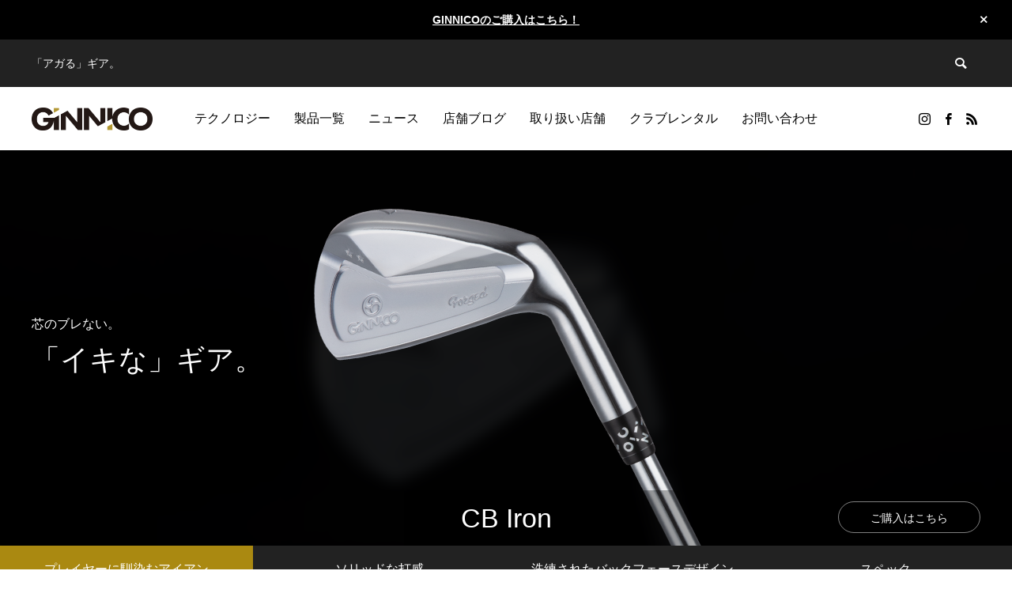

--- FILE ---
content_type: text/html; charset=UTF-8
request_url: https://ginnico.jp/products/cb-iron/
body_size: 27541
content:
<!DOCTYPE html>
<html class="pc" dir="ltr" lang="ja" prefix="og: https://ogp.me/ns#">
<head prefix="og: https://ogp.me/ns# fb: https://ogp.me/ns/fb#">
<meta charset="UTF-8">
<!--[if IE]><meta http-equiv="X-UA-Compatible" content="IE=edge"><![endif]-->
<meta name="viewport" content="width=device-width">

<meta name="description" content="「アガる」ギア。">
<link rel="pingback" href="https://ginnico.jp/xmlrpc.php">
<link rel="shortcut icon" href="https://ginnico.jp/wp-content/uploads/2020/09/ginnico_star.png">
	<style>img:is([sizes="auto" i], [sizes^="auto," i]) { contain-intrinsic-size: 3000px 1500px }</style>
	
		<!-- All in One SEO 4.9.3 - aioseo.com -->
		<title>CB Iron | ★GINNICO公式</title>
	<meta name="robots" content="max-image-preview:large" />
	<link rel="canonical" href="https://ginnico.jp/products/cb-iron/" />
	<meta name="generator" content="All in One SEO (AIOSEO) 4.9.3" />
		<meta property="og:locale" content="ja_JP" />
		<meta property="og:site_name" content="★GINNICO公式 | 「アガる」ギア。" />
		<meta property="og:type" content="article" />
		<meta property="og:title" content="CB Iron | ★GINNICO公式" />
		<meta property="og:url" content="https://ginnico.jp/products/cb-iron/" />
		<meta property="article:published_time" content="2023-04-13T01:52:47+00:00" />
		<meta property="article:modified_time" content="2024-11-13T08:15:33+00:00" />
		<meta property="article:publisher" content="https://www.facebook.com/GINNICOofficial" />
		<meta name="twitter:card" content="summary" />
		<meta name="twitter:title" content="CB Iron | ★GINNICO公式" />
		<script type="application/ld+json" class="aioseo-schema">
			{"@context":"https:\/\/schema.org","@graph":[{"@type":"BreadcrumbList","@id":"https:\/\/ginnico.jp\/products\/cb-iron\/#breadcrumblist","itemListElement":[{"@type":"ListItem","@id":"https:\/\/ginnico.jp#listItem","position":1,"name":"Home","item":"https:\/\/ginnico.jp","nextItem":{"@type":"ListItem","@id":"https:\/\/ginnico.jp\/products\/#listItem","name":"Products"}},{"@type":"ListItem","@id":"https:\/\/ginnico.jp\/products\/#listItem","position":2,"name":"Products","item":"https:\/\/ginnico.jp\/products\/","nextItem":{"@type":"ListItem","@id":"https:\/\/ginnico.jp\/products\/iron\/#listItem","name":"IRON"},"previousItem":{"@type":"ListItem","@id":"https:\/\/ginnico.jp#listItem","name":"Home"}},{"@type":"ListItem","@id":"https:\/\/ginnico.jp\/products\/iron\/#listItem","position":3,"name":"IRON","item":"https:\/\/ginnico.jp\/products\/iron\/","nextItem":{"@type":"ListItem","@id":"https:\/\/ginnico.jp\/products\/cb-iron\/#listItem","name":"CB Iron"},"previousItem":{"@type":"ListItem","@id":"https:\/\/ginnico.jp\/products\/#listItem","name":"Products"}},{"@type":"ListItem","@id":"https:\/\/ginnico.jp\/products\/cb-iron\/#listItem","position":4,"name":"CB Iron","previousItem":{"@type":"ListItem","@id":"https:\/\/ginnico.jp\/products\/iron\/#listItem","name":"IRON"}}]},{"@type":"ItemPage","@id":"https:\/\/ginnico.jp\/products\/cb-iron\/#itempage","url":"https:\/\/ginnico.jp\/products\/cb-iron\/","name":"CB Iron | \u2605GINNICO\u516c\u5f0f","inLanguage":"ja","isPartOf":{"@id":"https:\/\/ginnico.jp\/#website"},"breadcrumb":{"@id":"https:\/\/ginnico.jp\/products\/cb-iron\/#breadcrumblist"},"image":{"@type":"ImageObject","url":"https:\/\/ginnico.jp\/wp-content\/uploads\/2023\/04\/cb20-1.png","@id":"https:\/\/ginnico.jp\/products\/cb-iron\/#mainImage","width":1450,"height":500},"primaryImageOfPage":{"@id":"https:\/\/ginnico.jp\/products\/cb-iron\/#mainImage"},"datePublished":"2023-04-13T10:52:47+09:00","dateModified":"2024-11-13T17:15:33+09:00"},{"@type":"Organization","@id":"https:\/\/ginnico.jp\/#organization","name":"ginnico.jp","description":"\u300c\u30a2\u30ac\u308b\u300d\u30ae\u30a2\u3002","url":"https:\/\/ginnico.jp\/","logo":{"@type":"ImageObject","url":"https:\/\/ginnico.jp\/wp-content\/uploads\/2020\/09\/500_ginnico.jpg","@id":"https:\/\/ginnico.jp\/products\/cb-iron\/#organizationLogo","width":500,"height":500},"image":{"@id":"https:\/\/ginnico.jp\/products\/cb-iron\/#organizationLogo"},"sameAs":["https:\/\/www.facebook.com\/GINNICOofficial","https:\/\/www.instagram.com\/ginnico_official\/"]},{"@type":"WebSite","@id":"https:\/\/ginnico.jp\/#website","url":"https:\/\/ginnico.jp\/","name":"\u2605GINNICO\u516c\u5f0f","description":"\u300c\u30a2\u30ac\u308b\u300d\u30ae\u30a2\u3002","inLanguage":"ja","publisher":{"@id":"https:\/\/ginnico.jp\/#organization"}}]}
		</script>
		<!-- All in One SEO -->

<meta property="og:type" content="article">
<meta property="og:url" content="https://ginnico.jp/products/cb-iron/">
<meta property="og:title" content="CB Iron | ★GINNICO公式">
<meta property="og:description" content="「アガる」ギア。">
<meta property="og:site_name" content="★GINNICO公式">
<meta property="og:image" content="https://ginnico.jp/wp-content/uploads/2023/04/cb20-1.png">
<meta property="og:image:secure_url" content="https://ginnico.jp/wp-content/uploads/2023/04/cb20-1.png"> 
<meta property="og:image:width" content="1450"> 
<meta property="og:image:height" content="500">
<meta property="fb:app_id" content="627183404547124">
<meta name="twitter:card" content="summary">
<meta name="twitter:title" content="CB Iron | ★GINNICO公式">
<meta property="twitter:description" content="「アガる」ギア。">
<meta name="twitter:image:src" content="https://ginnico.jp/wp-content/uploads/2023/04/cb20-1-250x250.png">
<link rel="alternate" type="application/rss+xml" title="★GINNICO公式 &raquo; フィード" href="https://ginnico.jp/feed/" />
<link rel="alternate" type="application/rss+xml" title="★GINNICO公式 &raquo; コメントフィード" href="https://ginnico.jp/comments/feed/" />
		<!-- This site uses the Google Analytics by MonsterInsights plugin v9.11.1 - Using Analytics tracking - https://www.monsterinsights.com/ -->
		<!-- Note: MonsterInsights is not currently configured on this site. The site owner needs to authenticate with Google Analytics in the MonsterInsights settings panel. -->
					<!-- No tracking code set -->
				<!-- / Google Analytics by MonsterInsights -->
		<link rel="preconnect" href="https://fonts.googleapis.com">
<link rel="preconnect" href="https://fonts.gstatic.com" crossorigin>
<link href="https://fonts.googleapis.com/css2?family=Noto+Sans+JP:wght@400;600" rel="stylesheet">
<link rel='stylesheet' id='style-css' href='https://ginnico.jp/wp-content/themes/anthem_tcd083/style.css?ver=1.16' type='text/css' media='all' />
<link rel='stylesheet' id='wp-block-library-css' href='https://ginnico.jp/wp-includes/css/dist/block-library/style.min.css?ver=6.8.3' type='text/css' media='all' />
<style id='classic-theme-styles-inline-css' type='text/css'>
/*! This file is auto-generated */
.wp-block-button__link{color:#fff;background-color:#32373c;border-radius:9999px;box-shadow:none;text-decoration:none;padding:calc(.667em + 2px) calc(1.333em + 2px);font-size:1.125em}.wp-block-file__button{background:#32373c;color:#fff;text-decoration:none}
</style>
<link rel='stylesheet' id='aioseo/css/src/vue/standalone/blocks/table-of-contents/global.scss-css' href='https://ginnico.jp/wp-content/plugins/all-in-one-seo-pack/dist/Lite/assets/css/table-of-contents/global.e90f6d47.css?ver=4.9.3' type='text/css' media='all' />
<style id='global-styles-inline-css' type='text/css'>
:root{--wp--preset--aspect-ratio--square: 1;--wp--preset--aspect-ratio--4-3: 4/3;--wp--preset--aspect-ratio--3-4: 3/4;--wp--preset--aspect-ratio--3-2: 3/2;--wp--preset--aspect-ratio--2-3: 2/3;--wp--preset--aspect-ratio--16-9: 16/9;--wp--preset--aspect-ratio--9-16: 9/16;--wp--preset--color--black: #000000;--wp--preset--color--cyan-bluish-gray: #abb8c3;--wp--preset--color--white: #ffffff;--wp--preset--color--pale-pink: #f78da7;--wp--preset--color--vivid-red: #cf2e2e;--wp--preset--color--luminous-vivid-orange: #ff6900;--wp--preset--color--luminous-vivid-amber: #fcb900;--wp--preset--color--light-green-cyan: #7bdcb5;--wp--preset--color--vivid-green-cyan: #00d084;--wp--preset--color--pale-cyan-blue: #8ed1fc;--wp--preset--color--vivid-cyan-blue: #0693e3;--wp--preset--color--vivid-purple: #9b51e0;--wp--preset--gradient--vivid-cyan-blue-to-vivid-purple: linear-gradient(135deg,rgba(6,147,227,1) 0%,rgb(155,81,224) 100%);--wp--preset--gradient--light-green-cyan-to-vivid-green-cyan: linear-gradient(135deg,rgb(122,220,180) 0%,rgb(0,208,130) 100%);--wp--preset--gradient--luminous-vivid-amber-to-luminous-vivid-orange: linear-gradient(135deg,rgba(252,185,0,1) 0%,rgba(255,105,0,1) 100%);--wp--preset--gradient--luminous-vivid-orange-to-vivid-red: linear-gradient(135deg,rgba(255,105,0,1) 0%,rgb(207,46,46) 100%);--wp--preset--gradient--very-light-gray-to-cyan-bluish-gray: linear-gradient(135deg,rgb(238,238,238) 0%,rgb(169,184,195) 100%);--wp--preset--gradient--cool-to-warm-spectrum: linear-gradient(135deg,rgb(74,234,220) 0%,rgb(151,120,209) 20%,rgb(207,42,186) 40%,rgb(238,44,130) 60%,rgb(251,105,98) 80%,rgb(254,248,76) 100%);--wp--preset--gradient--blush-light-purple: linear-gradient(135deg,rgb(255,206,236) 0%,rgb(152,150,240) 100%);--wp--preset--gradient--blush-bordeaux: linear-gradient(135deg,rgb(254,205,165) 0%,rgb(254,45,45) 50%,rgb(107,0,62) 100%);--wp--preset--gradient--luminous-dusk: linear-gradient(135deg,rgb(255,203,112) 0%,rgb(199,81,192) 50%,rgb(65,88,208) 100%);--wp--preset--gradient--pale-ocean: linear-gradient(135deg,rgb(255,245,203) 0%,rgb(182,227,212) 50%,rgb(51,167,181) 100%);--wp--preset--gradient--electric-grass: linear-gradient(135deg,rgb(202,248,128) 0%,rgb(113,206,126) 100%);--wp--preset--gradient--midnight: linear-gradient(135deg,rgb(2,3,129) 0%,rgb(40,116,252) 100%);--wp--preset--font-size--small: 13px;--wp--preset--font-size--medium: 20px;--wp--preset--font-size--large: 36px;--wp--preset--font-size--x-large: 42px;--wp--preset--spacing--20: 0.44rem;--wp--preset--spacing--30: 0.67rem;--wp--preset--spacing--40: 1rem;--wp--preset--spacing--50: 1.5rem;--wp--preset--spacing--60: 2.25rem;--wp--preset--spacing--70: 3.38rem;--wp--preset--spacing--80: 5.06rem;--wp--preset--shadow--natural: 6px 6px 9px rgba(0, 0, 0, 0.2);--wp--preset--shadow--deep: 12px 12px 50px rgba(0, 0, 0, 0.4);--wp--preset--shadow--sharp: 6px 6px 0px rgba(0, 0, 0, 0.2);--wp--preset--shadow--outlined: 6px 6px 0px -3px rgba(255, 255, 255, 1), 6px 6px rgba(0, 0, 0, 1);--wp--preset--shadow--crisp: 6px 6px 0px rgba(0, 0, 0, 1);}:where(.is-layout-flex){gap: 0.5em;}:where(.is-layout-grid){gap: 0.5em;}body .is-layout-flex{display: flex;}.is-layout-flex{flex-wrap: wrap;align-items: center;}.is-layout-flex > :is(*, div){margin: 0;}body .is-layout-grid{display: grid;}.is-layout-grid > :is(*, div){margin: 0;}:where(.wp-block-columns.is-layout-flex){gap: 2em;}:where(.wp-block-columns.is-layout-grid){gap: 2em;}:where(.wp-block-post-template.is-layout-flex){gap: 1.25em;}:where(.wp-block-post-template.is-layout-grid){gap: 1.25em;}.has-black-color{color: var(--wp--preset--color--black) !important;}.has-cyan-bluish-gray-color{color: var(--wp--preset--color--cyan-bluish-gray) !important;}.has-white-color{color: var(--wp--preset--color--white) !important;}.has-pale-pink-color{color: var(--wp--preset--color--pale-pink) !important;}.has-vivid-red-color{color: var(--wp--preset--color--vivid-red) !important;}.has-luminous-vivid-orange-color{color: var(--wp--preset--color--luminous-vivid-orange) !important;}.has-luminous-vivid-amber-color{color: var(--wp--preset--color--luminous-vivid-amber) !important;}.has-light-green-cyan-color{color: var(--wp--preset--color--light-green-cyan) !important;}.has-vivid-green-cyan-color{color: var(--wp--preset--color--vivid-green-cyan) !important;}.has-pale-cyan-blue-color{color: var(--wp--preset--color--pale-cyan-blue) !important;}.has-vivid-cyan-blue-color{color: var(--wp--preset--color--vivid-cyan-blue) !important;}.has-vivid-purple-color{color: var(--wp--preset--color--vivid-purple) !important;}.has-black-background-color{background-color: var(--wp--preset--color--black) !important;}.has-cyan-bluish-gray-background-color{background-color: var(--wp--preset--color--cyan-bluish-gray) !important;}.has-white-background-color{background-color: var(--wp--preset--color--white) !important;}.has-pale-pink-background-color{background-color: var(--wp--preset--color--pale-pink) !important;}.has-vivid-red-background-color{background-color: var(--wp--preset--color--vivid-red) !important;}.has-luminous-vivid-orange-background-color{background-color: var(--wp--preset--color--luminous-vivid-orange) !important;}.has-luminous-vivid-amber-background-color{background-color: var(--wp--preset--color--luminous-vivid-amber) !important;}.has-light-green-cyan-background-color{background-color: var(--wp--preset--color--light-green-cyan) !important;}.has-vivid-green-cyan-background-color{background-color: var(--wp--preset--color--vivid-green-cyan) !important;}.has-pale-cyan-blue-background-color{background-color: var(--wp--preset--color--pale-cyan-blue) !important;}.has-vivid-cyan-blue-background-color{background-color: var(--wp--preset--color--vivid-cyan-blue) !important;}.has-vivid-purple-background-color{background-color: var(--wp--preset--color--vivid-purple) !important;}.has-black-border-color{border-color: var(--wp--preset--color--black) !important;}.has-cyan-bluish-gray-border-color{border-color: var(--wp--preset--color--cyan-bluish-gray) !important;}.has-white-border-color{border-color: var(--wp--preset--color--white) !important;}.has-pale-pink-border-color{border-color: var(--wp--preset--color--pale-pink) !important;}.has-vivid-red-border-color{border-color: var(--wp--preset--color--vivid-red) !important;}.has-luminous-vivid-orange-border-color{border-color: var(--wp--preset--color--luminous-vivid-orange) !important;}.has-luminous-vivid-amber-border-color{border-color: var(--wp--preset--color--luminous-vivid-amber) !important;}.has-light-green-cyan-border-color{border-color: var(--wp--preset--color--light-green-cyan) !important;}.has-vivid-green-cyan-border-color{border-color: var(--wp--preset--color--vivid-green-cyan) !important;}.has-pale-cyan-blue-border-color{border-color: var(--wp--preset--color--pale-cyan-blue) !important;}.has-vivid-cyan-blue-border-color{border-color: var(--wp--preset--color--vivid-cyan-blue) !important;}.has-vivid-purple-border-color{border-color: var(--wp--preset--color--vivid-purple) !important;}.has-vivid-cyan-blue-to-vivid-purple-gradient-background{background: var(--wp--preset--gradient--vivid-cyan-blue-to-vivid-purple) !important;}.has-light-green-cyan-to-vivid-green-cyan-gradient-background{background: var(--wp--preset--gradient--light-green-cyan-to-vivid-green-cyan) !important;}.has-luminous-vivid-amber-to-luminous-vivid-orange-gradient-background{background: var(--wp--preset--gradient--luminous-vivid-amber-to-luminous-vivid-orange) !important;}.has-luminous-vivid-orange-to-vivid-red-gradient-background{background: var(--wp--preset--gradient--luminous-vivid-orange-to-vivid-red) !important;}.has-very-light-gray-to-cyan-bluish-gray-gradient-background{background: var(--wp--preset--gradient--very-light-gray-to-cyan-bluish-gray) !important;}.has-cool-to-warm-spectrum-gradient-background{background: var(--wp--preset--gradient--cool-to-warm-spectrum) !important;}.has-blush-light-purple-gradient-background{background: var(--wp--preset--gradient--blush-light-purple) !important;}.has-blush-bordeaux-gradient-background{background: var(--wp--preset--gradient--blush-bordeaux) !important;}.has-luminous-dusk-gradient-background{background: var(--wp--preset--gradient--luminous-dusk) !important;}.has-pale-ocean-gradient-background{background: var(--wp--preset--gradient--pale-ocean) !important;}.has-electric-grass-gradient-background{background: var(--wp--preset--gradient--electric-grass) !important;}.has-midnight-gradient-background{background: var(--wp--preset--gradient--midnight) !important;}.has-small-font-size{font-size: var(--wp--preset--font-size--small) !important;}.has-medium-font-size{font-size: var(--wp--preset--font-size--medium) !important;}.has-large-font-size{font-size: var(--wp--preset--font-size--large) !important;}.has-x-large-font-size{font-size: var(--wp--preset--font-size--x-large) !important;}
:where(.wp-block-post-template.is-layout-flex){gap: 1.25em;}:where(.wp-block-post-template.is-layout-grid){gap: 1.25em;}
:where(.wp-block-columns.is-layout-flex){gap: 2em;}:where(.wp-block-columns.is-layout-grid){gap: 2em;}
:root :where(.wp-block-pullquote){font-size: 1.5em;line-height: 1.6;}
</style>
<link rel='stylesheet' id='contact-form-7-css' href='https://ginnico.jp/wp-content/plugins/contact-form-7/includes/css/styles.css?ver=6.1.4' type='text/css' media='all' />
<style>:root {
  --tcd-font-type1: Arial,"Hiragino Sans","Yu Gothic Medium","Meiryo",sans-serif;
  --tcd-font-type2: "Times New Roman",Times,"Yu Mincho","游明朝","游明朝体","Hiragino Mincho Pro",serif;
  --tcd-font-type3: Palatino,"Yu Kyokasho","游教科書体","UD デジタル 教科書体 N","游明朝","游明朝体","Hiragino Mincho Pro","Meiryo",serif;
  --tcd-font-type-logo: "Noto Sans JP",sans-serif;
}</style>
<link rel="stylesheet" type="text/css" href="https://ginnico.jp/wp-content/plugins/smart-slider-3/Public/SmartSlider3/Application/Frontend/Assets/dist/smartslider.min.css?ver=52073c7b" media="all">
<link rel="stylesheet" type="text/css" href="https://fonts.googleapis.com/css?display=swap&amp;family=Montserrat%3A300%2C400%7CRaleway%3A300%2C400" media="all">
<style data-related="n2-ss-9">div#n2-ss-9 .n2-ss-slider-1{display:grid;position:relative;}div#n2-ss-9 .n2-ss-slider-2{display:grid;position:relative;overflow:hidden;padding:0px 0px 0px 0px;border:0px solid RGBA(62,62,62,1);border-radius:0px;background-clip:padding-box;background-repeat:repeat;background-position:50% 50%;background-size:cover;background-attachment:scroll;z-index:1;}div#n2-ss-9:not(.n2-ss-loaded) .n2-ss-slider-2{background-image:none !important;}div#n2-ss-9 .n2-ss-slider-3{display:grid;grid-template-areas:'cover';position:relative;overflow:hidden;z-index:10;}div#n2-ss-9 .n2-ss-slider-3 > *{grid-area:cover;}div#n2-ss-9 .n2-ss-slide-backgrounds,div#n2-ss-9 .n2-ss-slider-3 > .n2-ss-divider{position:relative;}div#n2-ss-9 .n2-ss-slide-backgrounds{z-index:10;}div#n2-ss-9 .n2-ss-slide-backgrounds > *{overflow:hidden;}div#n2-ss-9 .n2-ss-slide-background{transform:translateX(-100000px);}div#n2-ss-9 .n2-ss-slider-4{place-self:center;position:relative;width:100%;height:100%;z-index:20;display:grid;grid-template-areas:'slide';}div#n2-ss-9 .n2-ss-slider-4 > *{grid-area:slide;}div#n2-ss-9.n2-ss-full-page--constrain-ratio .n2-ss-slider-4{height:auto;}div#n2-ss-9 .n2-ss-slide{display:grid;place-items:center;grid-auto-columns:100%;position:relative;z-index:20;-webkit-backface-visibility:hidden;transform:translateX(-100000px);}div#n2-ss-9 .n2-ss-slide{perspective:1500px;}div#n2-ss-9 .n2-ss-slide-active{z-index:21;}.n2-ss-background-animation{position:absolute;top:0;left:0;width:100%;height:100%;z-index:3;}div#n2-ss-9 .nextend-arrow{cursor:pointer;overflow:hidden;line-height:0 !important;z-index:18;-webkit-user-select:none;}div#n2-ss-9 .nextend-arrow img{position:relative;display:block;}div#n2-ss-9 .nextend-arrow img.n2-arrow-hover-img{display:none;}div#n2-ss-9 .nextend-arrow:FOCUS img.n2-arrow-hover-img,div#n2-ss-9 .nextend-arrow:HOVER img.n2-arrow-hover-img{display:inline;}div#n2-ss-9 .nextend-arrow:FOCUS img.n2-arrow-normal-img,div#n2-ss-9 .nextend-arrow:HOVER img.n2-arrow-normal-img{display:none;}div#n2-ss-9 .nextend-arrow-animated{overflow:hidden;}div#n2-ss-9 .nextend-arrow-animated > div{position:relative;}div#n2-ss-9 .nextend-arrow-animated .n2-active{position:absolute;}div#n2-ss-9 .nextend-arrow-animated-fade{transition:background 0.3s, opacity 0.4s;}div#n2-ss-9 .nextend-arrow-animated-horizontal > div{transition:all 0.4s;transform:none;}div#n2-ss-9 .nextend-arrow-animated-horizontal .n2-active{top:0;}div#n2-ss-9 .nextend-arrow-previous.nextend-arrow-animated-horizontal .n2-active{left:100%;}div#n2-ss-9 .nextend-arrow-next.nextend-arrow-animated-horizontal .n2-active{right:100%;}div#n2-ss-9 .nextend-arrow-previous.nextend-arrow-animated-horizontal:HOVER > div,div#n2-ss-9 .nextend-arrow-previous.nextend-arrow-animated-horizontal:FOCUS > div{transform:translateX(-100%);}div#n2-ss-9 .nextend-arrow-next.nextend-arrow-animated-horizontal:HOVER > div,div#n2-ss-9 .nextend-arrow-next.nextend-arrow-animated-horizontal:FOCUS > div{transform:translateX(100%);}div#n2-ss-9 .nextend-arrow-animated-vertical > div{transition:all 0.4s;transform:none;}div#n2-ss-9 .nextend-arrow-animated-vertical .n2-active{left:0;}div#n2-ss-9 .nextend-arrow-previous.nextend-arrow-animated-vertical .n2-active{top:100%;}div#n2-ss-9 .nextend-arrow-next.nextend-arrow-animated-vertical .n2-active{bottom:100%;}div#n2-ss-9 .nextend-arrow-previous.nextend-arrow-animated-vertical:HOVER > div,div#n2-ss-9 .nextend-arrow-previous.nextend-arrow-animated-vertical:FOCUS > div{transform:translateY(-100%);}div#n2-ss-9 .nextend-arrow-next.nextend-arrow-animated-vertical:HOVER > div,div#n2-ss-9 .nextend-arrow-next.nextend-arrow-animated-vertical:FOCUS > div{transform:translateY(100%);}div#n2-ss-9 .nextend-bar-horizontal{z-index:12;}div#n2-ss-9 .nextend-bar-horizontal div *{display:inline;}div#n2-ss-9 .nextend-thumbnail{flex:0 0 auto;overflow:hidden;}div#n2-ss-9 .nextend-thumbnail-default{position:relative;display:flex;flex-direction:column;z-index:10;}div#n2-ss-9 .nextend-thumbnail-inner{position:relative;flex-basis:0;flex-grow:1;scroll-behavior:smooth;scrollbar-width:none;}div#n2-ss-9 .nextend-thumbnail-inner::-webkit-scrollbar{width:0;height:0;background:transparent;}div#n2-ss-9 .nextend-thumbnail-button{position:absolute;display:grid;place-content:center;transition:all 0.4s;cursor:pointer;visibility:hidden;}div#n2-ss-9 .nextend-thumbnail-button *{visibility:visible;}div#n2-ss-9 .nextend-thumbnail-scroller{display:grid;}div#n2-ss-9 .n2-thumbnail-dot{position:relative;cursor:pointer;}div#n2-ss-9 .n2-thumbnail-dot img{object-fit:cover;max-width:none !important;}div#n2-ss-9 .n2-caption-before{order:-1;}div#n2-ss-9 .n2-caption-overlay{position:absolute;box-sizing:border-box;display:grid;place-content:center;}div#n2-ss-9 .n2-thumbnail-dot-type{position:absolute;left:50%;top:50%;transform:translate3d(-50%,-50%,0);}div#n2-ss-9 .nextend-thumbnail-vertical .nextend-thumbnail-scroller{min-height:100%;height:-moz-fit-content;height:-webkit-fit-content;height:fit-content;}div#n2-ss-9 .nextend-thumbnail-vertical .n2-align-content-start{align-content:flex-start;}div#n2-ss-9 .nextend-thumbnail-vertical .n2-align-content-center{align-content:center;}div#n2-ss-9 .nextend-thumbnail-vertical .n2-align-content-end{align-content:flex-end;}div#n2-ss-9 .nextend-thumbnail-vertical .n2-align-content-space-between{align-content:space-between;}div#n2-ss-9 .nextend-thumbnail-vertical .n2-align-content-space-around{align-content:space-around;}div#n2-ss-9 .nextend-thumbnail-vertical .nextend-thumbnail-inner{overflow-y:scroll;}div#n2-ss-9 .nextend-thumbnail-vertical .n2-thumbnail-dot{display:grid;grid-template-columns:auto 1fr;overflow:hidden;}div#n2-ss-9 .nextend-thumbnail-vertical .nextend-thumbnail-button{width:100%;}div#n2-ss-9 .nextend-thumbnail-vertical .nextend-thumbnail-previous{top:10px;}div#n2-ss-9 .nextend-thumbnail-vertical[data-has-previous="0"] .nextend-thumbnail-previous{transform:translateY(min(-100px,calc(-110%)));opacity:0;}div#n2-ss-9 .nextend-thumbnail-vertical .nextend-thumbnail-next{bottom:10px;}div#n2-ss-9 .nextend-thumbnail-vertical[data-has-next="0"] .nextend-thumbnail-next{transform:translateY(max(100px,calc(110%)));opacity:0;}div#n2-ss-9 .nextend-thumbnail-horizontal{flex-direction:row;}div#n2-ss-9 .nextend-thumbnail-horizontal .nextend-thumbnail-inner{overflow-x:scroll;}div#n2-ss-9 .nextend-thumbnail-horizontal .nextend-thumbnail-scroller{min-width:100%;width:-moz-fit-content;width:-webkit-fit-content;width:fit-content;grid-auto-flow:column;grid-auto-columns:min-content;}div#n2-ss-9 .nextend-thumbnail-horizontal .n2-align-content-start{justify-content:flex-start;}div#n2-ss-9 .nextend-thumbnail-horizontal .n2-align-content-center{justify-content:center;}div#n2-ss-9 .nextend-thumbnail-horizontal .n2-align-content-end{justify-content:flex-end;}div#n2-ss-9 .nextend-thumbnail-horizontal .n2-align-content-space-between{justify-content:space-between;}div#n2-ss-9 .nextend-thumbnail-horizontal .n2-align-content-space-around{justify-content:space-around;}div#n2-ss-9 .nextend-thumbnail-horizontal .n2-thumbnail-dot{display:grid;grid-template-rows:auto 1fr;overflow:hidden;}div#n2-ss-9 .nextend-thumbnail-horizontal .nextend-thumbnail-button{height:100%;}div#n2-ss-9 .nextend-thumbnail-horizontal .nextend-thumbnail-previous{left:10px;}div#n2-ss-9 .nextend-thumbnail-horizontal[data-has-previous="0"] .nextend-thumbnail-previous{transform:translateX(min(-100px,calc(-110%))) rotateZ(-90deg);opacity:0;}div#n2-ss-9 .nextend-thumbnail-horizontal .nextend-thumbnail-next{right:10px;}div#n2-ss-9 .nextend-thumbnail-horizontal[data-has-next="0"] .nextend-thumbnail-next{transform:translateX(max(100px,calc(110%))) rotateZ(-90deg);opacity:0;}div#n2-ss-9 .n2-style-3745c27e4cee514fb93ac00b0ec9858c-simple{background: RGBA(0,0,0,0.67);opacity:1;padding:5px 20px 5px 20px ;box-shadow: none;border: 0px solid RGBA(0,0,0,1);border-radius:40px;}div#n2-ss-9 .n2-font-86860a54b7064aeda4451b2de9b363f3-simple{font-family: 'Montserrat';color: #ffffff;font-size:87.5%;text-shadow: none;line-height: 1.3;font-weight: normal;font-style: normal;text-decoration: none;text-align: left;letter-spacing: normal;word-spacing: normal;text-transform: none;vertical-align:middle;}div#n2-ss-9 .n2-font-1bc0f869f2100043a30427cdfe9ebf36-simple{font-family: 'Montserrat';color: #ffffff;font-size:87.5%;text-shadow: none;line-height: 1.3;font-weight: normal;font-style: italic;text-decoration: none;text-align: left;letter-spacing: normal;word-spacing: normal;text-transform: none;vertical-align:middle;}div#n2-ss-9 .n2-style-b193852bdf31f42c65cd47c14c5e984a-simple{background: #ffffff;opacity:1;padding:3px 3px 3px 3px ;box-shadow: none;border: 0px solid RGBA(0,0,0,1);border-radius:0px;}div#n2-ss-9 .n2-style-8ad5048b81c3c254e5a4ea951ba18f46-dot{background: RGBA(0,0,0,0);opacity:0.4;padding:0px 0px 0px 0px ;box-shadow: none;border: 0px solid RGBA(255,255,255,0);border-radius:0px;margin:3px;transition:all 0.4s;}div#n2-ss-9 .n2-style-8ad5048b81c3c254e5a4ea951ba18f46-dot.n2-active, div#n2-ss-9 .n2-style-8ad5048b81c3c254e5a4ea951ba18f46-dot:HOVER, div#n2-ss-9 .n2-style-8ad5048b81c3c254e5a4ea951ba18f46-dot:FOCUS{border: 0px solid RGBA(255,255,255,0.8);opacity:1;}div#n2-ss-9 .n2-ss-slide-limiter{max-width:1500px;}div#n2-ss-9 .n-uc-p4FjWIllZjjB{padding:10px 10px 10px 10px}div#n2-ss-9 .n-uc-GSkr2JyPf1Le{padding:10px 10px 10px 10px}div#n2-ss-9 .n-uc-kRxtyBACiAs7{padding:10px 10px 10px 10px}div#n2-ss-9 .n-uc-AKFZxrIIejiY{padding:10px 10px 10px 10px}div#n2-ss-9 .n-uc-tgVa1THBDYGL{padding:10px 10px 10px 10px}div#n2-ss-9 .n-uc-kWnaGxHKeE2V{padding:10px 10px 10px 10px}div#n2-ss-9 .n-uc-bHX0KVlOrodT{padding:10px 10px 10px 10px}div#n2-ss-9 .n-uc-L9bvckW8yjy8{padding:10px 10px 10px 10px}div#n2-ss-9 .nextend-arrow img{width: 32px}div#n2-ss-9 .n2-thumbnail-dot img{width:100px;height:60px}@media (min-width: 1200px){div#n2-ss-9 [data-hide-desktopportrait="1"]{display: none !important;}}@media (orientation: landscape) and (max-width: 1199px) and (min-width: 901px),(orientation: portrait) and (max-width: 1199px) and (min-width: 701px){div#n2-ss-9 [data-hide-tabletportrait="1"]{display: none !important;}}@media (orientation: landscape) and (max-width: 900px),(orientation: portrait) and (max-width: 700px){div#n2-ss-9 [data-hide-mobileportrait="1"]{display: none !important;}div#n2-ss-9 .nextend-arrow img{width: 16px}}</style>
<script>(function(){this._N2=this._N2||{_r:[],_d:[],r:function(){this._r.push(arguments)},d:function(){this._d.push(arguments)}}}).call(window);</script><script src="https://ginnico.jp/wp-content/plugins/smart-slider-3/Public/SmartSlider3/Application/Frontend/Assets/dist/n2.min.js?ver=52073c7b" defer async></script>
<script src="https://ginnico.jp/wp-content/plugins/smart-slider-3/Public/SmartSlider3/Application/Frontend/Assets/dist/smartslider-frontend.min.js?ver=52073c7b" defer async></script>
<script src="https://ginnico.jp/wp-content/plugins/smart-slider-3/Public/SmartSlider3/Slider/SliderType/Simple/Assets/dist/ss-simple.min.js?ver=52073c7b" defer async></script>
<script src="https://ginnico.jp/wp-content/plugins/smart-slider-3/Public/SmartSlider3/Widget/Arrow/ArrowImage/Assets/dist/w-arrow-image.min.js?ver=52073c7b" defer async></script>
<script src="https://ginnico.jp/wp-content/plugins/smart-slider-3/Public/SmartSlider3/Widget/Bar/BarHorizontal/Assets/dist/w-bar-horizontal.min.js?ver=52073c7b" defer async></script>
<script src="https://ginnico.jp/wp-content/plugins/smart-slider-3/Public/SmartSlider3/Widget/Thumbnail/Basic/Assets/dist/w-thumbnail-horizontal.min.js?ver=52073c7b" defer async></script>
<script>_N2.r('documentReady',function(){_N2.r(["documentReady","smartslider-frontend","SmartSliderWidgetArrowImage","SmartSliderWidgetBarHorizontal","SmartSliderWidgetThumbnailDefaultHorizontal","ss-simple"],function(){new _N2.SmartSliderSimple('n2-ss-9',{"admin":false,"background.video.mobile":1,"loadingTime":2000,"alias":{"id":0,"smoothScroll":0,"slideSwitch":0,"scroll":1},"align":"normal","isDelayed":0,"responsive":{"mediaQueries":{"all":false,"desktopportrait":["(min-width: 1200px)"],"tabletportrait":["(orientation: landscape) and (max-width: 1199px) and (min-width: 901px)","(orientation: portrait) and (max-width: 1199px) and (min-width: 701px)"],"mobileportrait":["(orientation: landscape) and (max-width: 900px)","(orientation: portrait) and (max-width: 700px)"]},"base":{"slideOuterWidth":1500,"slideOuterHeight":1000,"sliderWidth":1500,"sliderHeight":1000,"slideWidth":1500,"slideHeight":1000},"hideOn":{"desktopLandscape":false,"desktopPortrait":false,"tabletLandscape":false,"tabletPortrait":false,"mobileLandscape":false,"mobilePortrait":false},"onResizeEnabled":true,"type":"auto","sliderHeightBasedOn":"real","focusUser":1,"focusEdge":"auto","breakpoints":[{"device":"tabletPortrait","type":"max-screen-width","portraitWidth":1199,"landscapeWidth":1199},{"device":"mobilePortrait","type":"max-screen-width","portraitWidth":700,"landscapeWidth":900}],"enabledDevices":{"desktopLandscape":0,"desktopPortrait":1,"tabletLandscape":0,"tabletPortrait":1,"mobileLandscape":0,"mobilePortrait":1},"sizes":{"desktopPortrait":{"width":1500,"height":1000,"max":3000,"min":1200},"tabletPortrait":{"width":701,"height":467,"customHeight":false,"max":1199,"min":701},"mobilePortrait":{"width":320,"height":213,"customHeight":false,"max":900,"min":320}},"overflowHiddenPage":0,"focus":{"offsetTop":"#wpadminbar","offsetBottom":""}},"controls":{"mousewheel":0,"touch":"horizontal","keyboard":1,"blockCarouselInteraction":1},"playWhenVisible":1,"playWhenVisibleAt":0.5,"lazyLoad":0,"lazyLoadNeighbor":0,"blockrightclick":0,"maintainSession":0,"autoplay":{"enabled":0,"start":1,"duration":8000,"autoplayLoop":1,"allowReStart":0,"pause":{"click":1,"mouse":"0","mediaStarted":1},"resume":{"click":0,"mouse":"0","mediaEnded":1,"slidechanged":0},"interval":1,"intervalModifier":"loop","intervalSlide":"current"},"perspective":1500,"layerMode":{"playOnce":0,"playFirstLayer":1,"mode":"skippable","inAnimation":"mainInEnd"},"bgAnimations":0,"mainanimation":{"type":"horizontal","duration":800,"delay":0,"ease":"easeOutQuad","shiftedBackgroundAnimation":0},"carousel":1,"initCallbacks":function(){new _N2.SmartSliderWidgetArrowImage(this);new _N2.SmartSliderWidgetBarHorizontal(this,{"area":12,"animate":0,"showTitle":1,"fontTitle":"n2-font-86860a54b7064aeda4451b2de9b363f3-simple ","slideCount":0,"showDescription":1,"fontDescription":"n2-font-1bc0f869f2100043a30427cdfe9ebf36-simple ","separator":" - "});new _N2.SmartSliderWidgetThumbnailDefaultHorizontal(this,{"action":"click","minimumThumbnailCount":1})}})})});</script><script type="text/javascript" src="https://ginnico.jp/wp-includes/js/jquery/jquery.min.js?ver=3.7.1" id="jquery-core-js"></script>
<script type="text/javascript" src="https://ginnico.jp/wp-includes/js/jquery/jquery-migrate.min.js?ver=3.4.1" id="jquery-migrate-js"></script>
<link rel="https://api.w.org/" href="https://ginnico.jp/wp-json/" /><link rel='shortlink' href='https://ginnico.jp/?p=1276' />
<link rel="alternate" title="oEmbed (JSON)" type="application/json+oembed" href="https://ginnico.jp/wp-json/oembed/1.0/embed?url=https%3A%2F%2Fginnico.jp%2Fproducts%2Fcb-iron%2F" />
<link rel="alternate" title="oEmbed (XML)" type="text/xml+oembed" href="https://ginnico.jp/wp-json/oembed/1.0/embed?url=https%3A%2F%2Fginnico.jp%2Fproducts%2Fcb-iron%2F&#038;format=xml" />
<link rel="stylesheet" href="https://ginnico.jp/wp-content/themes/anthem_tcd083/css/design-plus.css?ver=1.16">
<link rel="stylesheet" href="https://ginnico.jp/wp-content/themes/anthem_tcd083/css/sns-botton.css?ver=1.16">
<link rel="stylesheet" media="screen and (max-width:1251px)" href="https://ginnico.jp/wp-content/themes/anthem_tcd083/css/responsive.css?ver=1.16">
<link rel="stylesheet" media="screen and (max-width:1251px)" href="https://ginnico.jp/wp-content/themes/anthem_tcd083/css/footer-bar.css?ver=1.16">

<script src="https://ginnico.jp/wp-content/themes/anthem_tcd083/js/jquery.easing.1.4.js?ver=1.16"></script>
<script src="https://ginnico.jp/wp-content/themes/anthem_tcd083/js/jscript.js?ver=1.16"></script>
<script src="https://ginnico.jp/wp-content/themes/anthem_tcd083/js/comment.js?ver=1.16"></script>

<link rel="stylesheet" href="https://ginnico.jp/wp-content/themes/anthem_tcd083/js/simplebar.css?ver=1.16">
<script src="https://ginnico.jp/wp-content/themes/anthem_tcd083/js/simplebar.min.js?ver=1.16"></script>


<script src="https://ginnico.jp/wp-content/themes/anthem_tcd083/js/header_fix.js?ver=1.16"></script>

<script src="https://ginnico.jp/wp-content/themes/anthem_tcd083/js/tcd-cookie.js?ver=1.16"></script>
<script type="text/javascript">
jQuery(document).ready(function($){
  if ($.cookie('close_header_message') == 'on') {
    $('#header_message').hide();
  }
  $('#close_header_message').click(function() {
    $('#header_message').hide();
    $.cookie('close_header_message', 'on', {
      path:'/'
    });
  });
});
</script>


<style type="text/css">

body, input, textarea { font-family: var(--tcd-font-type1); }

.rich_font, .p-vertical { font-family: var(--tcd-font-type1);  }

.rich_font_1 { font-family: var(--tcd-font-type1); }
.rich_font_2 { font-family: var(--tcd-font-type2); font-weight:500; }
.rich_font_3 { font-family: var(--tcd-font-type3); font-weight:500; }
.rich_font_type2 { font-family: Arial, "Hiragino Sans", "ヒラギノ角ゴ ProN", "Hiragino Kaku Gothic ProN", "游ゴシック", YuGothic, "メイリオ", Meiryo, sans-serif; font-weight:500; }
.rich_font_logo { font-family: var(--tcd-font-type-logo); font-weight: bold !important;}

.post_content, #next_prev_post { font-family: var(--tcd-font-type1); }
.widget_headline { font-family: var(--tcd-font-type1); }

#header_top { color:#ffffff; background:#222222; }
#header_top a, header_search .button label:before { color:#ffffff; }
#header_bottom { color:#000000; background:#ffffff; }
#header_bottom a { color:#000000; }
#header_top a:hover, #header_bottom a:hover, header_search .button label:hover:before { color:#ac9236; }
#header_search .button label { background:#222222; }
.header_fix #header_bottom, .header_fix_mobile #header_bottom { background:rgba(255,255,255,1); }
.header_fix #header.active #header_bottom, .header_fix_mobile #header.active #header_bottom{ background:rgba(255,255,255,1); }
#global_menu > ul > li > a, body.home #global_menu > ul > li.current-menu-item > a { color:#000000; }
#global_menu > ul > li.active > a, #global_menu > ul > li.active_button > a { color:#ac9236 !important; }
#global_menu ul ul a { color:#ffffff; background:#ac9236; }
#global_menu ul ul a:hover { color:#ffffff; background:#aa8911; }
#menu_button span { background:#000; }
#menu_button:hover span { background:#ac9236 !important; }
#drawer_menu { background:#222222; }
#mobile_menu a, .mobile #lang_button a { color:#ffffff; background:#222222; border-color:#444444; }
#mobile_menu li li a { color:#ffffff; background:#333333; }
#mobile_menu a:hover, #drawer_menu .close_button:hover, #mobile_menu .child_menu_button:hover { color:#ffffff; background:#ac9236; }
#mobile_menu li li a:hover { color:#ffffff; }
#lang_button_mobile { background:#222222; }
#lang_button_mobile li { border-color:#444444; }
#lang_button_mobile li a { color:#ffffff; background:#222222; border-color:#444444; }
#lang_button_mobile li a:hover { color:#ffffff; background:#ac9236; }
#lang_mobile_button:hover:before, #lang_mobile_button.active:before { color:#ac9236; }
#header_search .input_area input, #footer_search { background:#555555; }
.megamenu_product_category_list { background:#222222; }
.megamenu_product_category_list .title { font-size:16px; }
.megamenu_blog_list { background:#222222; }
.megamenu_blog_list .title { font-size:14px; }
#header_message { background:#000000; color:#ffffff; }
#close_header_message:before { color:#ffffff; }
#footer_post_list_wrap { background:#000000; }
#footer_post_list .title_area { background:#222222; }
#footer_post_list .title { color:#ffffff; }
#footer_carousel .headline { color:#ffffff; }
#footer_carousel_inner .title { font-size:18px; }
@media screen and (max-width:750px) {
  #footer_carousel_inner .title { font-size:15px; }
}
#return_top a:before { color:#ffffff; }
#return_top a { background:#ac9236; }
#return_top a:hover { background:#aa8911; }
.author_profile a.avatar img, .animate_image img, .animate_background .image, #recipe_archive .blur_image {
  width:100%; height:auto;
  -webkit-transition: transform  0.75s ease;
  transition: transform  0.75s ease;
}
.author_profile a.avatar:hover img, .animate_image:hover img, .animate_background:hover .image, #recipe_archive a:hover .blur_image {
  -webkit-transform: scale(1.2);
  transform: scale(1.2);
}



a { color:#000; }

a:hover, #header_logo a:hover, #global_menu > ul > li.current-menu-item > a, .megamenu_blog_list a:hover .title, #footer a:hover, #footer_social_link li a:hover:before, #bread_crumb a:hover, #bread_crumb li.home a:hover:after, #bread_crumb, #bread_crumb li.last, #next_prev_post a:hover,
.index_post_slider .category a:hover, .index_post_slider .carousel_arrow:hover:before, .single_copy_title_url_btn:hover, #footer_post_list a:hover .title, #footer_carousel_inner a:hover .desc, .support_list .date, .support_list .question:hover, .support_list .question.active,
.widget_tab_post_list_button a.active, .p-dropdown__list li a:hover, .p-dropdown__title:hover, .p-dropdown__title:hover:after, .p-dropdown__title:hover:after, .p-dropdown__list li a:hover, .p-dropdown__list .child_menu_button:hover, .tcdw_search_box_widget .search_area .search_button:hover:before,
#blog_list .title a:hover, #post_title_area .category a:hover, #related_post .category a:hover, #blog_list li a:hover, #index_news a .date, #index_news_slider a:hover .title, .tcd_category_list a:hover, .tcd_category_list .child_menu_button:hover, .styled_post_list1 a:hover .title,
#post_title_area .post_meta a:hover, #single_author_title_area .author_link li a:hover:before, .author_profile a:hover, .author_profile .author_link li a:hover:before, #post_meta_bottom a:hover, .cardlink_title a:hover, .comment a:hover, .comment_form_wrapper a:hover, #searchform .submit_button:hover:before
  { color: #ac9236; }

.megamenu_product_category_list a:hover .title_area, #comment_tab li.active a, #submit_comment:hover, #cancel_comment_reply a:hover, #wp-calendar #prev a:hover, #wp-calendar #next a:hover, #wp-calendar td a:hover,
#post_pagination p, #post_pagination a:hover, #p_readmore .button:hover, .page_navi a:hover, .page_navi span.current, #post_pagination a:hover,.c-pw__btn:hover, #post_pagination a:hover, #comment_tab li a:hover,
#footer_post_list .category a, .post_slider_widget .slick-dots button:hover::before, .post_slider_widget .slick-dots .slick-active button::before, #header_slider .slick-dots button:hover::before, #header_slider .slick-dots .slick-active button::before,
.cb_product_review .vote_buttons a:hover, .cb_product_review .vote_buttons a.active
  { background-color: #ac9236; }

.megamenu_product_category_list a:hover .title_area, .megamenu_product_category_list .item:first-of-type a:hover .title_area, .index_post_slider .carousel_arrow:hover, .widget_headline, #comment_textarea textarea:focus, .c-pw__box-input:focus, .page_navi a:hover, .page_navi span.current, #post_pagination p, #post_pagination a:hover,
#header_slider .slick-dots button:hover::before, #header_slider .slick-dots .slick-active button::before, .cb_product_review .vote_buttons a:hover, .cb_product_review .vote_buttons a.active
  { border-color: #ac9236; }

#footer_post_list .category a:hover { background:rgba(172,146,54,0.7); }

.widget_headline { background:#000000; }
.post_content a, .custom-html-widget a { color:#ac9236; }
.post_content a:hover, .custom-html-widget a:hover { color:#ac9236; }
.wpcf7 form.sent .wpcf7-response-output{
padding:1em; font-size:1.7em;
}.styled_h2 {
  font-size:26px !important; text-align:left; color:#ffffff; background:#000000;  border-top:0px solid #dddddd;
  border-bottom:0px solid #dddddd;
  border-left:0px solid #dddddd;
  border-right:0px solid #dddddd;
  padding:15px 15px 15px 15px !important;
  margin:0px 0px 30px !important;
}
.styled_h3 {
  font-size:22px !important; text-align:left; color:#000000;   border-top:0px solid #dddddd;
  border-bottom:0px solid #dddddd;
  border-left:2px solid #000000;
  border-right:0px solid #dddddd;
  padding:6px 0px 6px 16px !important;
  margin:0px 0px 30px !important;
}
.styled_h4 {
  font-size:18px !important; text-align:left; color:#000000;   border-top:0px solid #dddddd;
  border-bottom:1px solid #dddddd;
  border-left:0px solid #dddddd;
  border-right:0px solid #dddddd;
  padding:3px 0px 3px 20px !important;
  margin:0px 0px 30px !important;
}
.styled_h5 {
  font-size:14px !important; text-align:left; color:#000000;   border-top:0px solid #dddddd;
  border-bottom:1px solid #dddddd;
  border-left:0px solid #dddddd;
  border-right:0px solid #dddddd;
  padding:3px 0px 3px 24px !important;
  margin:0px 0px 30px !important;
}
.q_custom_button1 {
  color:#222222 !important;
  border-color:rgba(34,34,34,1);
}
.q_custom_button1.animation_type1 { background:#ffffff; }
.q_custom_button1:hover, .q_custom_button1:focus {
  color:#aa8911 !important;
  border-color:rgba(170,137,17,1);
}
.q_custom_button1.animation_type1:hover { background:#ffffff; }
.q_custom_button1:before { background:#ffffff; }
.q_custom_button2 {
  color:#ffffff !important;
  border-color:rgba(83,83,83,1);
}
.q_custom_button2.animation_type1 { background:#535353; }
.q_custom_button2:hover, .q_custom_button2:focus {
  color:#ffffff !important;
  border-color:rgba(125,125,125,1);
}
.q_custom_button2.animation_type1:hover { background:#7d7d7d; }
.q_custom_button2:before { background:#7d7d7d; }
.q_custom_button3 {
  color:#ffffff !important;
  border-color:rgba(83,83,83,1);
}
.q_custom_button3.animation_type1 { background:#535353; }
.q_custom_button3:hover, .q_custom_button3:focus {
  color:#ffffff !important;
  border-color:rgba(125,125,125,1);
}
.q_custom_button3.animation_type1:hover { background:#7d7d7d; }
.q_custom_button3:before { background:#7d7d7d; }
.speech_balloon_left1 .speach_balloon_text { background-color: #ffdfdf; border-color: #ffdfdf; color: #000000 }
.speech_balloon_left1 .speach_balloon_text::before { border-right-color: #ffdfdf }
.speech_balloon_left1 .speach_balloon_text::after { border-right-color: #ffdfdf }
.speech_balloon_left2 .speach_balloon_text { background-color: #ffffff; border-color: #ff5353; color: #000000 }
.speech_balloon_left2 .speach_balloon_text::before { border-right-color: #ff5353 }
.speech_balloon_left2 .speach_balloon_text::after { border-right-color: #ffffff }
.speech_balloon_right1 .speach_balloon_text { background-color: #ccf4ff; border-color: #ccf4ff; color: #000000 }
.speech_balloon_right1 .speach_balloon_text::before { border-left-color: #ccf4ff }
.speech_balloon_right1 .speach_balloon_text::after { border-left-color: #ccf4ff }
.speech_balloon_right2 .speach_balloon_text { background-color: #ffffff; border-color: #0789b5; color: #000000 }
.speech_balloon_right2 .speach_balloon_text::before { border-left-color: #0789b5 }
.speech_balloon_right2 .speach_balloon_text::after { border-left-color: #ffffff }
.qt_google_map .pb_googlemap_custom-overlay-inner { background:#000000; color:#ffffff; }
.qt_google_map .pb_googlemap_custom-overlay-inner::after { border-color:#000000 transparent transparent transparent; }
</style>

<style id="current-page-style" type="text/css">
#page_header .bg_image { filter:blur(9px); margin:-18px; width:calc(100% + 36px); height:calc(100% + 36px); }
#page_header .catch  { font-size:36px; color:#ffffff; }
#page_header .sub_title  { font-size:16px; color:#ffffff; }
#page_header .title  { font-size:34px; color:#ffffff; }
#page_header .title_area { background:rgba(0,0,0,0.3); }
#page_header .link_button { color:#ffffff; border-color:rgba(255,255,255,0.5); }
#page_header .link_button:before { background:#c4a82d; }
#page_header .link_button.button_animation_type1:hover { color:#ffffff; background:#c4a82d; border-color:rgba(196,168,45,0.5); }
#page_header .link_button.button_animation_type2:hover { color:#ffffff; background:none; border-color:rgba(196,168,45,0.5); }
#page_header .link_button.button_animation_type3:hover { color:#ffffff; background:none; border-color:rgba(196,168,45,0.5); }
#header_category_button_wrap { background:#222222; }
#header_category_button a { font-size:16px; color:#ffffff; }
#header_category_button .slide_item { background:#aa8911; }
.content_header .catch { font-size:36px; }
.content_header .desc { font-size:16px; }
.product_content .top_headline { font-size:36px; }
.product_content .top_sub_title { font-size:16px; }
#product_side_content { background:#f4f4f4; }
#product_side_content .top_area .category { color:#000000; background:#ffffff; border-color:#000000; }
#product_side_content .top_area .category:hover { color:#ffffff; background:#aa8911; border-color:#aa8911; }
#product_side_content .top_area .catch { font-size:18px; }
#product_side_content .desc { font-size:14px; }
#product_side_content .bottom_area .price_label { font-size:14px; }
#product_side_content .bottom_area .price { font-size:18px; }
#product_side_content .button_list li.num0 a:before { background:#333333; }
#product_side_content .button_list li.num0 a { color:#ffffff; border-color:rgba(0,0,0,1); }
#product_side_content .button_list li.num0 a.button_animation_type1 { background:#000000; }
#product_side_content .button_list li.num0 a.button_animation_type1:hover { color:#ffffff; background:#333333; border-color:rgba(51,51,51,1); }
#product_side_content .button_list li.num0 a.button_animation_type2:hover { color:#ffffff; border-color:rgba(51,51,51,1); }
#product_side_content .button_list li.num0 a.button_animation_type3:hover { color:#ffffff; border-color:rgba(51,51,51,1); }
#related_product .headline { font-size:26px; }
#related_product .product_list .title { font-size:22px; }
#related_product .product_list .desc { font-size:16px; }
@media screen and (max-width:1251px) {
  #page_header .title  { font-size:24px; }
  #header_category_button a { font-size:14px; }
}
@media screen and (max-width:750px) {
  #page_header .catch  { font-size:24px; }
  #page_header .sub_title  { font-size:14px; }
  .content_header .catch { font-size:24px; }
  .content_header .desc { font-size:14px; }
  .product_content .top_headline { font-size:24px; }
  .product_content .top_sub_title { font-size:14px; }
  #product_side_content .top_area .catch { font-size:15px; }
  #product_side_content .desc { font-size:12px; }
  #product_side_content .bottom_area .price_label { font-size:12px; }
  #product_side_content .bottom_area .price { font-size:15px; }
  #related_product .headline { font-size:20px; }
  #related_product .product_list .title { font-size:18px; }
  #related_product .product_list .desc { font-size:14px; }
}
.cb_product_free.num0 .top_headline { font-size:26px; }
.cb_product_free.num0 .top_sub_title { font-size:12px; }
.cb_product_free.num0 .post_content { font-size:16px; }
@media screen and (max-width:750px) {
  .cb_product_free.num0 .top_headline { font-size:20px; }
  .cb_product_free.num0 .top_sub_title { font-size:11px; }
  .cb_product_free.num0 .post_content { font-size:14px; }
}
.cb_product_free.num1 .top_headline { font-size:26px; }
.cb_product_free.num1 .top_sub_title { font-size:12px; }
.cb_product_free.num1 .post_content { font-size:16px; }
@media screen and (max-width:750px) {
  .cb_product_free.num1 .top_headline { font-size:20px; }
  .cb_product_free.num1 .top_sub_title { font-size:11px; }
  .cb_product_free.num1 .post_content { font-size:14px; }
}
.cb_product_free.num2 .top_headline { font-size:26px; }
.cb_product_free.num2 .top_sub_title { font-size:12px; }
.cb_product_free.num2 .post_content { font-size:16px; }
@media screen and (max-width:750px) {
  .cb_product_free.num2 .top_headline { font-size:20px; }
  .cb_product_free.num2 .top_sub_title { font-size:11px; }
  .cb_product_free.num2 .post_content { font-size:14px; }
}
.cb_product_free.num3 .top_headline { font-size:26px; }
.cb_product_free.num3 .top_sub_title { font-size:12px; }
.cb_product_free.num3 .post_content { font-size:16px; }
@media screen and (max-width:750px) {
  .cb_product_free.num3 .top_headline { font-size:20px; }
  .cb_product_free.num3 .top_sub_title { font-size:11px; }
  .cb_product_free.num3 .post_content { font-size:14px; }
}
#site_loader_overlay.active #site_loader_animation {
  opacity:0;
  -webkit-transition: all 1.0s cubic-bezier(0.22, 1, 0.36, 1) 0s; transition: all 1.0s cubic-bezier(0.22, 1, 0.36, 1) 0s;
}
#site_loader_logo_inner .message { font-size:16px; color:#000000; }
#site_loader_logo_inner i { background:#000000; }
@media screen and (max-width:750px) {
  #site_loader_logo_inner .message { font-size:14px; }
}
</style>

<script type="text/javascript">
jQuery(document).ready(function($){

  $('.megamenu_blog_slider').slick({
    infinite: true,
    dots: false,
    arrows: false,
    slidesToShow: 4,
    slidesToScroll: 1,
    swipeToSlide: true,
    touchThreshold: 20,
    adaptiveHeight: false,
    pauseOnHover: true,
    autoplay: false,
    fade: false,
    easing: 'easeOutExpo',
    speed: 700,
    autoplaySpeed: 5000
  });
  $('.megamenu_blog_list .prev_item').on('click', function() {
    $(this).closest('.megamenu_blog_list').find('.megamenu_blog_slider').slick('slickPrev');
  });
  $('.megamenu_blog_list .next_item').on('click', function() {
    $(this).closest('.megamenu_blog_list').find('.megamenu_blog_slider').slick('slickNext');
  });

});
</script>
<script type="text/javascript">
jQuery(document).ready(function($){

  var currentItem = $("#header_category_button li.active");
  if (currentItem.length) {
    $("#header_category_button .slide_item").css({
      "width": currentItem.width(),
      "left": currentItem.position().left
    });
  }
  $("#header_category_button li").hover(
    function(){
      $("#header_category_button .slide_item").addClass('animate');
      $("#header_category_button .slide_item").css({
        "width": $(this).width(),
        "left": $(this).position().left
      });
    },
    function(){
            currentItem = $("#header_category_button li.active");
            $("#header_category_button .slide_item").css({
        "width": currentItem.width(),
        "left": currentItem.position().left
      });
    }
  );

  // perfect scroll fix
  if( $('#header_category_button_wrap').length ) {
    if( ! $(body).hasClass('mobile_device') ) {
      new SimpleBar($('#header_category_button_wrap')[0]);
    }

    $(window).on('resize',function(ev){
      currentItem = $("#header_category_button li.active");
      $("#header_category_button .slide_item").css({
        "width": currentItem.width(),
        "left": currentItem.position().left
      });
    });
  }

  var animate_flag = true;

    var side_content = $('#product_side_content');
  var side_content_height = side_content.innerHeight();
  var side_content_top = side_content.offset().top;
  var main_col = $('#main_col');
  $(window).on('scroll load pageshow', function(i) {
    var main_col_height = main_col.height();
    var main_col_top = main_col.offset().top;
    $('body').removeClass('use_header_fix use_mobile_header_fix');
    var scTop = $(this).scrollTop() + 90;
    if ( scTop > side_content_top) {
      side_content.addClass('active');
    } else {
      side_content.removeClass('active');
    }
    if ( scTop > main_col_height + main_col_top - side_content_height) {
      side_content.addClass('active_off');
    } else {
      side_content.removeClass('active_off');
    }
  });
  
    $(window).on('scroll load pageshow', function(i) {

    if( $('#header_category_button_wrap').length ) {

      
      var scTop = $(this).scrollTop();
      var scBottom = scTop + $(this).height();
      if( $("html").hasClass('mobile') ){
        var content_top = $('.content_link_target_top').offset().top - 50;
      } else {
        var content_top = $('.content_link_target_top').offset().top - 60;
      }
      if ( content_top < scTop ) {
        $('body').addClass('fixed_content_link');
      } else {
        $('body').removeClass('fixed_content_link');
      }
      $('.content_link_target').each( function(i) {
        if( $("html").hasClass('mobile') ){
          var content_top_position = $(this).offset().top - 50;
        } else {
          var content_top_position = $(this).offset().top - 60;
        }
        if(animate_flag == true) {
          if ( content_top_position < scTop ) {
            var content_id = '#' + $(this).attr('id');
            $("#header_category_button li a").each(function(){
              var link_id = $(this).attr('href');
              if(link_id == content_id) {
                $("#header_category_button li").removeClass('active');
                $(this).parent().addClass('active');
                currentItem = $(this).parent();
                $("#header_category_button .slide_item").addClass('animate');
                $("#header_category_button .slide_item").css({
                  "width": currentItem.width(),
                  "left": currentItem.position().left
                });
              }
            });
          };
        };
      });

      
      
      // スクロールエフェクト
      $("#header_category_button a").off('click');
      $('#header_category_button a[href^="#"]').on('click',function() {
        $('#header_category_button li').addClass('moving');
        animate_flag = false;
        $('#header_category_button li').removeClass('active');
        $(this).parent().addClass('active');
        var myHref= $(this).attr("href");
        if($(myHref).length){
          if( $("html").hasClass('mobile') ){
            if( $("body").hasClass('hide_header') ){
              var myPos = $(myHref).offset().top;
            } else {
              var myPos = $(myHref).offset().top - 48;
            }
          } else {
            if( $("body").hasClass('hide_header') ){
              var myPos = $(myHref).offset().top;
            } else {
              var myPos = $(myHref).offset().top - 58;
            }
          }
          $("html,body").animate({scrollTop : myPos}, 1000, 'easeOutExpo', function(){
            animate_flag = true;
            $('#header_category_button li').removeClass('moving');
          });
          return false;
        } else {
          animate_flag = true;
          $('#header_category_button li').removeClass('moving');
        }
      });
      
      
    } // end if has content link

        $('.inview').each( function(i) {
      var thisPos = $(this).offset().top + 100;
      if ( thisPos < scBottom ) {
        $(this).addClass('animate');
        $(".animate_item",this).each(function(i){
          $(this).delay(i * 500).queue(function(next) {
            $(this).addClass('animate');
            next();
          });
        });
      }
    });
    
  });
  
  
  
});
</script>
<script type="text/javascript">
jQuery(document).ready(function($){

  $('#footer_carousel_inner').slick({
    infinite: true,
    dots: false,
    arrows: false,
    slidesToShow: 4,
    slidesToScroll: 1,
    swipeToSlide: true,
    touchThreshold: 20,
    adaptiveHeight: false,
    pauseOnHover: true,
    autoplay: true,
    fade: false,
    easing: 'easeOutExpo',
    speed: 700,
    autoplaySpeed: 5000,
    responsive: [
      {
        breakpoint: 1200,
        settings: { slidesToShow: 3 }
      },
      {
        breakpoint: 950,
        settings: { slidesToShow: 2 }
      },
      {
        breakpoint: 650,
        settings: { slidesToShow: 1 }
      }
    ]
  });
  $('#footer_carousel .prev_item').on('click', function() {
    $('#footer_carousel_inner').slick('slickPrev');
  });
  $('#footer_carousel .next_item').on('click', function() {
    $('#footer_carousel_inner').slick('slickNext');
  });

});
</script>

<script>
jQuery(function ($) {
	var $window = $(window);
	var $body = $('body');
  // クイックタグ - underline ------------------------------------------
  if ($('.q_underline').length) {
    var gradient_prefix = null;
    $('.q_underline').each(function(){
      var bbc = $(this).css('borderBottomColor');
      if (jQuery.inArray(bbc, ['transparent', 'rgba(0, 0, 0, 0)']) == -1) {
        if (gradient_prefix === null) {
          gradient_prefix = '';
          var ua = navigator.userAgent.toLowerCase();
          if (/webkit/.test(ua)) {
            gradient_prefix = '-webkit-';
          } else if (/firefox/.test(ua)) {
            gradient_prefix = '-moz-';
          } else {
            gradient_prefix = '';
          }
        }
        $(this).css('borderBottomColor', 'transparent');
        if (gradient_prefix) {
          $(this).css('backgroundImage', gradient_prefix+'linear-gradient(left, transparent 50%, '+bbc+ ' 50%)');
        } else {
          $(this).css('backgroundImage', 'linear-gradient(to right, transparent 50%, '+bbc+ ' 50%)');
        }
      }
    });
    $window.on('scroll.q_underline', function(){
      $('.q_underline:not(.is-active)').each(function(){
        if ($body.hasClass('show-serumtal')) {
          var left = $(this).offset().left;
          if (window.scrollX > left - window.innerHeight) {
            $(this).addClass('is-active');
          }
        } else {
          var top = $(this).offset().top;
          if (window.scrollY > top - window.innerHeight) {
            $(this).addClass('is-active');
          }
        }
      });
      if (!$('.q_underline:not(.is-active)').length) {
        $window.off('scroll.q_underline');
      }
    });
  }
} );
</script>
</head>
<body data-rsssl=1 id="body" class="wp-singular product-template-default single single-product postid-1276 wp-embed-responsive wp-theme-anthem_tcd083 use_fixed_content_link layout_type1 use_header_fix">


<div id="container">

   <div id="header_message" class="show_close_button" >
  <div class="post_content clearfix">
              <p class="label"><a href="https://www.amazon.co.jp/stores/page/C1F6D684-2AD0-44A8-ADBA-802832F1F104?ingress=0&amp;visitId=f2fd92f8-4893-47e6-bc1e-9f8ad1b27eb5">GINNICOのご購入はこちら！</a></p>
          </div>
  <div id="close_header_message"></div>
 </div>
   
 
 <header id="header">

  <div id="header_top">
   <div id="header_top_inner">
        <p id="site_description"><span>「アガる」ギア。</span></p>
            <div id="header_search">
     <form role="search" method="get" id="header_searchform" action="https://ginnico.jp">
      <div class="input_area"><input type="text" value="" id="header_search_input" name="s" autocomplete="off"></div>
      <div class="button"><label for="header_search_button"></label><input type="submit" id="header_search_button" value=""></div>
     </form>
    </div>
           </div><!-- END #header_top_inner -->
  </div><!-- END #header_top -->

  <div id="header_bottom">
   <div id="header_bottom_inner">
    <div id="header_logo">
     <div class="logo">
 <a href="https://ginnico.jp/" title="★GINNICO公式">
    <img class="pc_logo_image" src="https://ginnico.jp/wp-content/uploads/2020/09/300retina_ginnico_logo.png?1768990029" alt="★GINNICO公式" title="★GINNICO公式" width="150" height="29" />
      <img class="mobile_logo_image" src="https://ginnico.jp/wp-content/uploads/2020/09/300retina_ginnico_logo.png?1768990029" alt="★GINNICO公式" title="★GINNICO公式" width="150" height="29" />
   </a>
</div>

    </div>
            <a id="menu_button" href="#"><span></span><span></span><span></span></a>
    <nav id="global_menu">
     <ul id="menu-%e3%82%b0%e3%83%ad%e3%83%bc%e3%83%90%e3%83%ab%e3%83%a1%e3%83%8b%e3%83%a5%e3%83%bc" class="menu"><li id="menu-item-197" class="menu-item menu-item-type-post_type menu-item-object-page menu-item-197 "><a href="https://ginnico.jp/tec/">テクノロジー</a></li>
<li id="menu-item-35" class="menu-item menu-item-type-custom menu-item-object-custom menu-item-has-children menu-item-35 "><a href="/products/" class="megamenu_button" data-megamenu="js-megamenu35">製品一覧</a>
<ul class="sub-menu">
	<li id="menu-item-1014" class="menu-item menu-item-type-taxonomy menu-item-object-product_category menu-item-1014 "><a href="https://ginnico.jp/products/dw/">DRIVER</a></li>
	<li id="menu-item-1013" class="menu-item menu-item-type-taxonomy menu-item-object-product_category menu-item-1013 "><a href="https://ginnico.jp/products/fw/">FW</a></li>
	<li id="menu-item-1032" class="menu-item menu-item-type-taxonomy menu-item-object-product_category menu-item-1032 "><a href="https://ginnico.jp/products/ut/">UT</a></li>
	<li id="menu-item-1084" class="menu-item menu-item-type-taxonomy menu-item-object-product_category current-product-ancestor current-menu-parent current-product-parent menu-item-1084 "><a href="https://ginnico.jp/products/iron/">IRON</a></li>
	<li id="menu-item-1381" class="menu-item menu-item-type-taxonomy menu-item-object-product_category menu-item-1381 "><a href="https://ginnico.jp/products/wg/">WEDGE</a></li>
	<li id="menu-item-1947" class="menu-item menu-item-type-taxonomy menu-item-object-product_category menu-item-1947 "><a href="https://ginnico.jp/products/putter/">PUTTER</a></li>
	<li id="menu-item-1012" class="menu-item menu-item-type-taxonomy menu-item-object-product_category menu-item-1012 "><a href="https://ginnico.jp/products/ac/">ACCESSORIES</a></li>
</ul>
</li>
<li id="menu-item-114" class="menu-item menu-item-type-post_type menu-item-object-page current_page_parent menu-item-114 "><a href="https://ginnico.jp/news/">ニュース</a></li>
<li id="menu-item-452" class="menu-item menu-item-type-custom menu-item-object-custom menu-item-452 "><a href="https://ginnico.jp/retailer_blog/">店舗ブログ</a></li>
<li id="menu-item-198" class="menu-item menu-item-type-post_type menu-item-object-page menu-item-198 "><a href="https://ginnico.jp/shops/">取り扱い店舗</a></li>
<li id="menu-item-43" class="menu-item menu-item-type-custom menu-item-object-custom menu-item-43 "><a href="https://www.eon.co.jp/rental.html">クラブレンタル</a></li>
<li id="menu-item-276" class="menu-item menu-item-type-post_type menu-item-object-page menu-item-276 "><a href="https://ginnico.jp/contact/">お問い合わせ</a></li>
</ul>    </nav>
            <ul id="header_sns" class="header_sns clearfix">
          <li class="insta"><a href="https://www.instagram.com/ginnico_official/" rel="nofollow" target="_blank" title="Instagram"><span>Instagram</span></a></li>     <li class="facebook"><a href="https://www.facebook.com/GINNICOofficial" rel="nofollow" target="_blank" title="Facebook"><span>Facebook</span></a></li>                         <li class="rss"><a href="https://ginnico.jp/feed/" rel="nofollow noopener" target="_blank" title="RSS"><span>RSS</span></a></li>    </ul>
       </div><!-- END #header_bottom_inner -->
  </div><!-- END #header_bottom -->

  <div class="megamenu_product_category_list" id="js-megamenu35">
 <div class="megamenu_product_category_list_inner clearfix">

  <div class="category_list clearfix">
      <article class="item">
    <a data-anchor="#product_cat_2" class="clearfix animate_background" href="https://ginnico.jp/products/#product_cat_2">
     <div class="image_wrap">
      <div class="image" style="background:url(https://ginnico.jp/wp-content/uploads/2021/06/358x290_footer_products_dw.jpg) no-repeat center center; background-size:cover;"></div>
     </div>
     <div class="title_area">
      <div class="title">DRIVER<span class="sub_title">ドライバー</span></div>
     </div>
    </a>
   </article>
      <article class="item">
    <a data-anchor="#product_cat_5" class="clearfix animate_background" href="https://ginnico.jp/products/#product_cat_5">
     <div class="image_wrap">
      <div class="image" style="background:url(https://ginnico.jp/wp-content/uploads/2021/06/358x290_footer_products_fw.jpg) no-repeat center center; background-size:cover;"></div>
     </div>
     <div class="title_area">
      <div class="title">FW<span class="sub_title">フェアウェイウッド</span></div>
     </div>
    </a>
   </article>
      <article class="item">
    <a data-anchor="#product_cat_23" class="clearfix animate_background" href="https://ginnico.jp/products/#product_cat_23">
     <div class="image_wrap">
      <div class="image" style="background:url(https://ginnico.jp/wp-content/uploads/2022/06/358x290_footer_products_ut.jpg) no-repeat center center; background-size:cover;"></div>
     </div>
     <div class="title_area">
      <div class="title">UT</div>
     </div>
    </a>
   </article>
      <article class="item">
    <a data-anchor="#product_cat_25" class="clearfix animate_background" href="https://ginnico.jp/products/#product_cat_25">
     <div class="image_wrap">
      <div class="image" style="background:url(https://ginnico.jp/wp-content/uploads/2022/06/358x290_menu_products_banner_ir.jpg) no-repeat center center; background-size:cover;"></div>
     </div>
     <div class="title_area">
      <div class="title">IRON</div>
     </div>
    </a>
   </article>
      <article class="item">
    <a data-anchor="#product_cat_28" class="clearfix animate_background" href="https://ginnico.jp/products/#product_cat_28">
     <div class="image_wrap">
      <div class="image" style="background:url(https://ginnico.jp/wp-content/uploads/2023/04/sam01-1.png) no-repeat center center; background-size:cover;"></div>
     </div>
     <div class="title_area">
      <div class="title">WEDGE<span class="sub_title">ウェッジ</span></div>
     </div>
    </a>
   </article>
      <article class="item">
    <a data-anchor="#product_cat_29" class="clearfix animate_background" href="https://ginnico.jp/products/#product_cat_29">
     <div class="image_wrap">
      <div class="image" style="background:url(https://ginnico.jp/wp-content/uploads/2025/10/wp-ginnico-chill-out-putter_product_category-2.jpg) no-repeat center center; background-size:cover;"></div>
     </div>
     <div class="title_area">
      <div class="title">PUTTER<span class="sub_title">パター</span></div>
     </div>
    </a>
   </article>
      <article class="item">
    <a data-anchor="#product_cat_7" class="clearfix animate_background" href="https://ginnico.jp/products/#product_cat_7">
     <div class="image_wrap">
      <div class="image" style="background:url(https://ginnico.jp/wp-content/uploads/2021/06/358x290_footer_products_hc.jpg) no-repeat center center; background-size:cover;"></div>
     </div>
     <div class="title_area">
      <div class="title">ACCESSORIES<span class="sub_title">アクセサリ</span></div>
     </div>
    </a>
   </article>
     </div>

 </div>
</div>

 </header>

 
 <div id="page_header_wrap">
 <div id="page_header" class="image_layout_type2 image_layout2_type2 image_layout_mobile_type2 text_layout_type1 animation_type3 ">
  <div id="page_header_inner">
   <div class="caption">
        <p class="sub_title animate_item rich_font_1"><span>芯のブレない。</span></p>
            <h1 class="catch  animate_item rich_font_1">「イキな」ギア。</h1>
        <a class="link_button animate_item button_animation_type1" href="https://www.amazon.co.jp/dp/B0C7PWQSM9?ref=myi_title_dp" target="_blank">ご購入はこちら</a>   </div>
      <div class="layer_image animate_item">
    <img  src="https://ginnico.jp/wp-content/uploads/2023/04/cb23.png" alt="" title="">
       </div>
     </div>
  <div class="title_area animate_item">
   <div class="title_area_inner">
    <div class="title rich_font_1">CB Iron</div>
    <a class="link_button button_animation_type1" href="https://www.amazon.co.jp/dp/B0C7PWQSM9?ref=myi_title_dp" target="_blank">ご購入はこちら</a>   </div>
  </div>
    <div class="overlay" style="background:rgba(0,0,0,0.9);"></div>
      <div class="bg_image" style="background:url(https://ginnico.jp/wp-content/uploads/2023/04/cb20-1-1450x500.png) no-repeat center top; background-size:cover;"></div>
   </div>
  <div id="header_category_button_wrap" data-width="1200">
  <div id="header_category_button" class="type2">
   <ol>
        <li class="active"><a href="#product_content0">プレイヤーに馴染むアイアン</a></li>
        <li><a href="#product_content1">ソリッドな打感</a></li>
        <li><a href="#product_content2">洗練されたバックフェースデザイン</a></li>
        <li><a href="#product_content3">スペック</a></li>
           </ol>
   <div class="slide_item"></div>
  </div>
 </div>
 </div><!-- END #page_header_wrap -->


<div id="product_single" class="clearfix content_link_target_top">

 
  <div class="content_header">
    <h2 class="catch inview rich_font_1">芯のブレない。「イキな」ギア。</h2>
     </div>

 <div id="main_contents" class="clearfix">

  <div id="main_col">

      <img class="content_image inview" src="https://ginnico.jp/wp-content/uploads/2023/04/cb_iron_main.jpg" alt="" title="">
   
      <div class="product_content cb_product_free clearfix content_link_target  num0" id="product_content0">

        <div class="headline_area inview">
         <h3 class="top_headline rich_font_1">プレイヤーに馴染むアイアン</h3>
               <p class="top_sub_title"> Iron that fits the player</p>
         </div>
    
        <div class="post_content clearfix">
     <p style="text-align: center; margin: 0 0 0 0;">安心感のあるベーシックな形状。構えた瞬間に弾道をイメージし易く、安定したショットへとつながります。</p>
<p style="text-align: center;">コントロール性と許容性を兼ね備え、多くのプレイヤーに馴染む仕様です。</p>
<div class="n2-section-smartslider fitvidsignore  n2_clear" data-ssid="9"><div id="n2-ss-9-align" class="n2-ss-align"><div class="n2-padding"><div id="n2-ss-9" data-creator="Smart Slider 3" data-responsive="auto" class="n2-ss-slider n2-ow n2-has-hover n2notransition  ">



















<div class="n2-ss-slider-wrapper-outside" style="grid-template-rows:1fr auto"><div class="n2-ss-slider-wrapper-inside">
        <div class="n2-ss-slider-1 n2_ss__touch_element n2-ow">
            <div class="n2-ss-slider-2 n2-ow">
                                                <div class="n2-ss-slider-3 n2-ow">

                    <div class="n2-ss-slide-backgrounds n2-ow-all"><div class="n2-ss-slide-background" data-public-id="1" data-mode="fill"><div class="n2-ss-slide-background-image" data-blur="0" data-opacity="100" data-x="50" data-y="50" data-alt="" data-title=""><picture class="skip-lazy" data-skip-lazy="1"><img decoding="async" src="//ginnico.jp/wp-content/uploads/slider9/01.png" alt="" title="" loading="lazy" class="skip-lazy" data-skip-lazy="1"></picture></div><div data-color="RGBA(255,255,255,0)" style="background-color: RGBA(255,255,255,0);" class="n2-ss-slide-background-color"></div></div><div class="n2-ss-slide-background" data-public-id="2" data-mode="fill"><div class="n2-ss-slide-background-image" data-blur="0" data-opacity="100" data-x="50" data-y="50" data-alt="" data-title=""><picture class="skip-lazy" data-skip-lazy="1"><img decoding="async" src="//ginnico.jp/wp-content/uploads/slider9/02.png" alt="" title="" loading="lazy" class="skip-lazy" data-skip-lazy="1"></picture></div><div data-color="RGBA(255,255,255,0)" style="background-color: RGBA(255,255,255,0);" class="n2-ss-slide-background-color"></div></div><div class="n2-ss-slide-background" data-public-id="3" data-mode="fill"><div class="n2-ss-slide-background-image" data-blur="0" data-opacity="100" data-x="50" data-y="50" data-alt="" data-title=""><picture class="skip-lazy" data-skip-lazy="1"><img decoding="async" src="//ginnico.jp/wp-content/uploads/slider9/03b.png" alt="" title="" loading="lazy" class="skip-lazy" data-skip-lazy="1"></picture></div><div data-color="RGBA(255,255,255,0)" style="background-color: RGBA(255,255,255,0);" class="n2-ss-slide-background-color"></div></div><div class="n2-ss-slide-background" data-public-id="4" data-mode="fill"><div class="n2-ss-slide-background-image" data-blur="0" data-opacity="100" data-x="50" data-y="50" data-alt="" data-title=""><picture class="skip-lazy" data-skip-lazy="1"><img decoding="async" src="//ginnico.jp/wp-content/uploads/slider9/04.png" alt="" title="" loading="lazy" class="skip-lazy" data-skip-lazy="1"></picture></div><div data-color="RGBA(255,255,255,0)" style="background-color: RGBA(255,255,255,0);" class="n2-ss-slide-background-color"></div></div><div class="n2-ss-slide-background" data-public-id="5" data-mode="fill"><div class="n2-ss-slide-background-image" data-blur="0" data-opacity="100" data-x="50" data-y="50" data-alt="" data-title=""><picture class="skip-lazy" data-skip-lazy="1"><img decoding="async" src="//ginnico.jp/wp-content/uploads/slider9/05.png" alt="" title="" loading="lazy" class="skip-lazy" data-skip-lazy="1"></picture></div><div data-color="RGBA(255,255,255,0)" style="background-color: RGBA(255,255,255,0);" class="n2-ss-slide-background-color"></div></div><div class="n2-ss-slide-background" data-public-id="6" data-mode="fill"><div class="n2-ss-slide-background-image" data-blur="0" data-opacity="100" data-x="54" data-y="34" data-alt="" data-title="" style="--ss-o-pos-x:54%;--ss-o-pos-y:34%"><picture class="skip-lazy" data-skip-lazy="1"><img decoding="async" src="//ginnico.jp/wp-content/uploads/2023/04/6_cbiron.png" alt="" title="" loading="lazy" class="skip-lazy" data-skip-lazy="1"></picture></div><div data-color="RGBA(255,255,255,0)" style="background-color: RGBA(255,255,255,0);" class="n2-ss-slide-background-color"></div></div><div class="n2-ss-slide-background" data-public-id="7" data-mode="fill"><div class="n2-ss-slide-background-image" data-blur="0" data-opacity="100" data-x="50" data-y="50" data-alt="" data-title=""><picture class="skip-lazy" data-skip-lazy="1"><img decoding="async" src="//ginnico.jp/wp-content/uploads/slider9/07.png" alt="" title="" loading="lazy" class="skip-lazy" data-skip-lazy="1"></picture></div><div data-color="RGBA(255,255,255,0)" style="background-color: RGBA(255,255,255,0);" class="n2-ss-slide-background-color"></div></div><div class="n2-ss-slide-background" data-public-id="8" data-mode="fill"><div class="n2-ss-slide-background-image" data-blur="0" data-opacity="100" data-x="50" data-y="50" data-alt="" data-title=""><picture class="skip-lazy" data-skip-lazy="1"><img decoding="async" src="//ginnico.jp/wp-content/uploads/slider9/08.png" alt="" title="" loading="lazy" class="skip-lazy" data-skip-lazy="1"></picture></div><div data-color="RGBA(255,255,255,0)" style="background-color: RGBA(255,255,255,0);" class="n2-ss-slide-background-color"></div></div><div class="n2-ss-slide-background" data-public-id="9" data-mode="fill"><div class="n2-ss-slide-background-image" data-blur="0" data-opacity="100" data-x="50" data-y="50" data-alt="" data-title=""><picture class="skip-lazy" data-skip-lazy="1"><img decoding="async" src="//ginnico.jp/wp-content/uploads/slider9/09.png" alt="" title="" loading="lazy" class="skip-lazy" data-skip-lazy="1"></picture></div><div data-color="RGBA(255,255,255,0)" style="background-color: RGBA(255,255,255,0);" class="n2-ss-slide-background-color"></div></div><div class="n2-ss-slide-background" data-public-id="10" data-mode="fill"><div class="n2-ss-slide-background-image" data-blur="0" data-opacity="100" data-x="50" data-y="50" data-alt="" data-title=""><picture class="skip-lazy" data-skip-lazy="1"><img decoding="async" src="//ginnico.jp/wp-content/uploads/slider9/10.png" alt="" title="" loading="lazy" class="skip-lazy" data-skip-lazy="1"></picture></div><div data-color="RGBA(255,255,255,0)" style="background-color: RGBA(255,255,255,0);" class="n2-ss-slide-background-color"></div></div><div class="n2-ss-slide-background" data-public-id="11" data-mode="fill"><div class="n2-ss-slide-background-image" data-blur="0" data-opacity="100" data-x="50" data-y="50" data-alt="" data-title=""><picture class="skip-lazy" data-skip-lazy="1"><img decoding="async" src="//ginnico.jp/wp-content/uploads/2022/06/d79bdd6a28444690cde96819cd507538.jpg" alt="" title="" loading="lazy" class="skip-lazy" data-skip-lazy="1"></picture></div><div data-color="RGBA(255,255,255,0)" style="background-color: RGBA(255,255,255,0);" class="n2-ss-slide-background-color"></div></div></div>                    <div class="n2-ss-slider-4 n2-ow">
                        <svg xmlns="http://www.w3.org/2000/svg" viewBox="0 0 1500 1000" data-related-device="desktopPortrait" class="n2-ow n2-ss-preserve-size n2-ss-preserve-size--slider n2-ss-slide-limiter"></svg><div data-first="1" data-slide-duration="0" data-id="123" data-slide-public-id="1" data-title="GINNINCO CB IRON" class="n2-ss-slide n2-ow  n2-ss-slide-123"><div role="note" class="n2-ss-slide--focus" tabindex="-1">GINNINCO CB IRON</div><div class="n2-ss-layers-container n2-ss-slide-limiter n2-ow"><div class="n2-ss-layer n2-ow n-uc-pYqmaVSGAh47" data-sstype="slide" data-pm="default"></div></div></div><div data-slide-duration="0" data-id="124" data-slide-public-id="2" data-title="GINNINCO CB IRON" class="n2-ss-slide n2-ow  n2-ss-slide-124"><div role="note" class="n2-ss-slide--focus" tabindex="-1">GINNINCO CB IRON</div><div class="n2-ss-layers-container n2-ss-slide-limiter n2-ow"><div class="n2-ss-layer n2-ow n-uc-qO3eBM3ujdfH" data-sstype="slide" data-pm="default"></div></div></div><div data-slide-duration="0" data-id="134" data-slide-public-id="3" data-title="GINNINCO CB IRON" class="n2-ss-slide n2-ow  n2-ss-slide-134"><div role="note" class="n2-ss-slide--focus" tabindex="-1">GINNINCO CB IRON</div><div class="n2-ss-layers-container n2-ss-slide-limiter n2-ow"><div class="n2-ss-layer n2-ow n-uc-p4FjWIllZjjB" data-sstype="slide" data-pm="default"></div></div></div><div data-slide-duration="0" data-id="126" data-slide-public-id="4" data-title="GINNINCO CB IRON #4" class="n2-ss-slide n2-ow  n2-ss-slide-126"><div role="note" class="n2-ss-slide--focus" tabindex="-1">GINNINCO CB IRON #4</div><div class="n2-ss-layers-container n2-ss-slide-limiter n2-ow"><div class="n2-ss-layer n2-ow n-uc-GSkr2JyPf1Le" data-sstype="slide" data-pm="default"></div></div></div><div data-slide-duration="0" data-id="127" data-slide-public-id="5" data-title="GINNINCO CB IRON #5" class="n2-ss-slide n2-ow  n2-ss-slide-127"><div role="note" class="n2-ss-slide--focus" tabindex="-1">GINNINCO CB IRON #5</div><div class="n2-ss-layers-container n2-ss-slide-limiter n2-ow"><div class="n2-ss-layer n2-ow n-uc-kRxtyBACiAs7" data-sstype="slide" data-pm="default"></div></div></div><div data-slide-duration="0" data-id="128" data-slide-public-id="6" data-title="GINNINCO CB IRON #6" class="n2-ss-slide n2-ow  n2-ss-slide-128"><div role="note" class="n2-ss-slide--focus" tabindex="-1">GINNINCO CB IRON #6</div><div class="n2-ss-layers-container n2-ss-slide-limiter n2-ow"><div class="n2-ss-layer n2-ow n-uc-AKFZxrIIejiY" data-sstype="slide" data-pm="default"></div></div></div><div data-slide-duration="0" data-id="129" data-slide-public-id="7" data-title="GINNINCO CB IRON #07" class="n2-ss-slide n2-ow  n2-ss-slide-129"><div role="note" class="n2-ss-slide--focus" tabindex="-1">GINNINCO CB IRON #07</div><div class="n2-ss-layers-container n2-ss-slide-limiter n2-ow"><div class="n2-ss-layer n2-ow n-uc-tgVa1THBDYGL" data-sstype="slide" data-pm="default"></div></div></div><div data-slide-duration="0" data-id="130" data-slide-public-id="8" data-title="GINNINCO CB IRON #8" class="n2-ss-slide n2-ow  n2-ss-slide-130"><div role="note" class="n2-ss-slide--focus" tabindex="-1">GINNINCO CB IRON #8</div><div class="n2-ss-layers-container n2-ss-slide-limiter n2-ow"><div class="n2-ss-layer n2-ow n-uc-kWnaGxHKeE2V" data-sstype="slide" data-pm="default"></div></div></div><div data-slide-duration="0" data-id="131" data-slide-public-id="9" data-title="GINNINCO CB IRON #9" class="n2-ss-slide n2-ow  n2-ss-slide-131"><div role="note" class="n2-ss-slide--focus" tabindex="-1">GINNINCO CB IRON #9</div><div class="n2-ss-layers-container n2-ss-slide-limiter n2-ow"><div class="n2-ss-layer n2-ow n-uc-bHX0KVlOrodT" data-sstype="slide" data-pm="default"></div></div></div><div data-slide-duration="0" data-id="132" data-slide-public-id="10" data-title="GINNINCO CB IRON #P" class="n2-ss-slide n2-ow  n2-ss-slide-132"><div role="note" class="n2-ss-slide--focus" tabindex="-1">GINNINCO CB IRON #P</div><div class="n2-ss-layers-container n2-ss-slide-limiter n2-ow"><div class="n2-ss-layer n2-ow n-uc-L9bvckW8yjy8" data-sstype="slide" data-pm="default"></div></div></div><div data-slide-duration="0" data-id="161" data-slide-public-id="11" data-title="GINNICOオリジナルソケット" class="n2-ss-slide n2-ow  n2-ss-slide-161"><div role="note" class="n2-ss-slide--focus" tabindex="-1">GINNICOオリジナルソケット</div><div class="n2-ss-layers-container n2-ss-slide-limiter n2-ow"><div class="n2-ss-layer n2-ow n-uc-hMBeVD1GPMb3" data-sstype="slide" data-pm="default"></div></div></div>                    </div>

                                    </div>
            </div>
        </div>
        <div class="n2-ss-slider-controls n2-ss-slider-controls-absolute-left-center"><div style="--widget-offset:15px;" class="n2-ss-widget nextend-arrow n2-ow-all nextend-arrow-previous  nextend-arrow-animated-fade" data-hide-mobileportrait="1" id="n2-ss-9-arrow-previous" role="button" aria-label="previous arrow" tabindex="0"><img decoding="async" width="32" height="32" class="n2-arrow-normal-img skip-lazy" data-skip-lazy="1" src="[data-uri]" alt="previous arrow"><img loading="lazy" decoding="async" width="32" height="32" class="n2-arrow-hover-img skip-lazy" data-skip-lazy="1" src="[data-uri]" alt="previous arrow"></div></div><div class="n2-ss-slider-controls n2-ss-slider-controls-absolute-right-center"><div style="--widget-offset:15px;" class="n2-ss-widget nextend-arrow n2-ow-all nextend-arrow-next  nextend-arrow-animated-fade" data-hide-mobileportrait="1" id="n2-ss-9-arrow-next" role="button" aria-label="next arrow" tabindex="0"><img loading="lazy" decoding="async" width="32" height="32" class="n2-arrow-normal-img skip-lazy" data-skip-lazy="1" src="[data-uri]" alt="next arrow"><img loading="lazy" decoding="async" width="32" height="32" class="n2-arrow-hover-img skip-lazy" data-skip-lazy="1" src="[data-uri]" alt="next arrow"></div></div></div><div class="n2-ss-slider-controls n2-ss-slider-controls-below"><div style="--widget-offset:30px;text-align: center;width:100%;" class="n2-ss-widget nextend-bar nextend-bar-horizontal n2-ss-widget-hidden n2-ow-all" data-hide-mobileportrait="1"><div class="n2-style-3745c27e4cee514fb93ac00b0ec9858c-simple " style="display: inline-block;"><span class="n2-font-86860a54b7064aeda4451b2de9b363f3-simple ">&nbsp;</span></div></div><div data-width-percent="100" class="n2-ss-widget nextend-thumbnail nextend-thumbnail-default nextend-thumbnail-horizontal n2-ow-all" data-hide-mobileportrait="1" style="width:100%;" data-has-next="0" data-has-previous="0"><div class="nextend-thumbnail-inner n2-style-b193852bdf31f42c65cd47c14c5e984a-simple "><div class="nextend-thumbnail-scroller n2-align-content-start" style="grid-template-rows:repeat(1, 1fr)"><div class="n2-thumbnail-dot n2-style-8ad5048b81c3c254e5a4ea951ba18f46-dot " data-slide-public-id="1" role="button" aria-label="GINNINCO CB IRON" tabindex="0"><picture class="skip-lazy" data-skip-lazy="1"><img decoding="async" alt="GINNINCO CB IRON" src="//ginnico.jp/wp-content/uploads/slider9/01.png" width="100" height="60" loading="lazy" class="skip-lazy" data-skip-lazy="1" /></picture></div><div class="n2-thumbnail-dot n2-style-8ad5048b81c3c254e5a4ea951ba18f46-dot " data-slide-public-id="2" role="button" aria-label="GINNINCO CB IRON" tabindex="0"><picture class="skip-lazy" data-skip-lazy="1"><img decoding="async" alt="GINNINCO CB IRON" src="//ginnico.jp/wp-content/uploads/slider9/02.png" width="100" height="60" loading="lazy" class="skip-lazy" data-skip-lazy="1" /></picture></div><div class="n2-thumbnail-dot n2-style-8ad5048b81c3c254e5a4ea951ba18f46-dot " data-slide-public-id="3" role="button" aria-label="GINNINCO CB IRON" tabindex="0"><picture class="skip-lazy" data-skip-lazy="1"><img decoding="async" alt="GINNINCO CB IRON" src="//ginnico.jp/wp-content/uploads/slider9/03b.png" width="100" height="60" loading="lazy" class="skip-lazy" data-skip-lazy="1" /></picture></div><div class="n2-thumbnail-dot n2-style-8ad5048b81c3c254e5a4ea951ba18f46-dot " data-slide-public-id="4" role="button" aria-label="GINNINCO CB IRON #4" tabindex="0"><picture class="skip-lazy" data-skip-lazy="1"><img decoding="async" alt="GINNINCO CB IRON #4" src="//ginnico.jp/wp-content/uploads/slider9/04.png" width="100" height="60" loading="lazy" class="skip-lazy" data-skip-lazy="1" /></picture></div><div class="n2-thumbnail-dot n2-style-8ad5048b81c3c254e5a4ea951ba18f46-dot " data-slide-public-id="5" role="button" aria-label="GINNINCO CB IRON #5" tabindex="0"><picture class="skip-lazy" data-skip-lazy="1"><img decoding="async" alt="GINNINCO CB IRON #5" src="//ginnico.jp/wp-content/uploads/slider9/05.png" width="100" height="60" loading="lazy" class="skip-lazy" data-skip-lazy="1" /></picture></div><div class="n2-thumbnail-dot n2-style-8ad5048b81c3c254e5a4ea951ba18f46-dot " data-slide-public-id="6" role="button" aria-label="GINNINCO CB IRON #6" tabindex="0"><picture class="skip-lazy" data-skip-lazy="1"><img decoding="async" alt="GINNINCO CB IRON #6" src="//ginnico.jp/wp-content/uploads/slider9/06.png" width="100" height="60" loading="lazy" class="skip-lazy" data-skip-lazy="1" /></picture></div><div class="n2-thumbnail-dot n2-style-8ad5048b81c3c254e5a4ea951ba18f46-dot " data-slide-public-id="7" role="button" aria-label="GINNINCO CB IRON #07" tabindex="0"><picture class="skip-lazy" data-skip-lazy="1"><img decoding="async" alt="GINNINCO CB IRON #07" src="//ginnico.jp/wp-content/uploads/slider9/07.png" width="100" height="60" loading="lazy" class="skip-lazy" data-skip-lazy="1" /></picture></div><div class="n2-thumbnail-dot n2-style-8ad5048b81c3c254e5a4ea951ba18f46-dot " data-slide-public-id="8" role="button" aria-label="GINNINCO CB IRON #8" tabindex="0"><picture class="skip-lazy" data-skip-lazy="1"><img decoding="async" alt="GINNINCO CB IRON #8" src="//ginnico.jp/wp-content/uploads/slider9/08.png" width="100" height="60" loading="lazy" class="skip-lazy" data-skip-lazy="1" /></picture></div><div class="n2-thumbnail-dot n2-style-8ad5048b81c3c254e5a4ea951ba18f46-dot " data-slide-public-id="9" role="button" aria-label="GINNINCO CB IRON #9" tabindex="0"><picture class="skip-lazy" data-skip-lazy="1"><img decoding="async" alt="GINNINCO CB IRON #9" src="//ginnico.jp/wp-content/uploads/slider9/09.png" width="100" height="60" loading="lazy" class="skip-lazy" data-skip-lazy="1" /></picture></div><div class="n2-thumbnail-dot n2-style-8ad5048b81c3c254e5a4ea951ba18f46-dot " data-slide-public-id="10" role="button" aria-label="GINNINCO CB IRON #P" tabindex="0"><picture class="skip-lazy" data-skip-lazy="1"><img decoding="async" alt="GINNINCO CB IRON #P" src="//ginnico.jp/wp-content/uploads/slider9/10.png" width="100" height="60" loading="lazy" class="skip-lazy" data-skip-lazy="1" /></picture></div><div class="n2-thumbnail-dot n2-style-8ad5048b81c3c254e5a4ea951ba18f46-dot " data-slide-public-id="11" role="button" aria-label="GINNICOオリジナルソケット" tabindex="0"><picture class="skip-lazy" data-skip-lazy="1"><img decoding="async" alt="GINNICOオリジナルソケット" src="//ginnico.jp/wp-content/uploads/2022/06/d79bdd6a28444690cde96819cd507538.jpg" width="100" height="60" loading="lazy" class="skip-lazy" data-skip-lazy="1" /></picture></div></div></div><div class="nextend-thumbnail-button nextend-thumbnail-previous"><img decoding="async" width="26" height="26" style="width:26px;transform:rotateZ(-90deg);" loading="lazy" class="skip-lazy" data-skip-lazy="1" src="[data-uri]" alt="previous arrow"></div><div class="nextend-thumbnail-button nextend-thumbnail-next"><img decoding="async" width="26" height="26" style="width:26px;transform:rotateZ(-90deg);" loading="lazy" class="skip-lazy" data-skip-lazy="1" src="[data-uri]" alt="next arrow"></div></div></div></div></div><ss3-loader></ss3-loader></div></div><div class="n2_clear"></div></div>
    </div>
    
   </div><!-- END .cb_product_free -->
      <div class="product_content cb_product_free clearfix content_link_target  num1" id="product_content1">

        <div class="headline_area inview">
         <h3 class="top_headline rich_font_1">ソリッドな打感</h3>
               <p class="top_sub_title"> solid feel!!</p>
         </div>
    
        <div class="post_content clearfix">
     <p style="text-align: center; margin: 0 0 0 0;">不純物の少ない軟鉄だからこそ体感できる、しっかりとボールの感触が伝わるソリッドな打感。</p>
<p style="text-align: center;">また高弾道ショットを安定して繰り出す低重心設計でイメージ通りの弾道へと導きます。</p>
<p><img loading="lazy" decoding="async" class="aligncenter size-full wp-image-1325" src="https://ginnico.jp/wp-content/uploads/2023/04/11.jpg" alt="" width="1024" height="682" srcset="https://ginnico.jp/wp-content/uploads/2023/04/11.jpg 1024w, https://ginnico.jp/wp-content/uploads/2023/04/11-300x200.jpg 300w, https://ginnico.jp/wp-content/uploads/2023/04/11-768x512.jpg 768w" sizes="auto, (max-width: 1024px) 100vw, 1024px" /></p>
    </div>
    
   </div><!-- END .cb_product_free -->
      <div class="product_content cb_product_free clearfix content_link_target  num2" id="product_content2">

        <div class="headline_area inview">
         <h3 class="top_headline rich_font_1">洗練されたバックフェースデザイン</h3>
               <p class="top_sub_title"> Sophisticated back face design!!</p>
         </div>
    
        <div class="post_content clearfix">
     <p style="text-align: center; margin: 0 0 0 0;">100分の1mm単位の高精度な調整のできるCNC機械加工による洗練されたバックフェースデザイン。</p>
<p style="text-align: center;">見る角度により変わる多面カットは、シンプルでありながら飽きのこない高級な仕上がり。</p>
<p><img loading="lazy" decoding="async" class="aligncenter size-full wp-image-1326" src="https://ginnico.jp/wp-content/uploads/2023/04/12.jpg" alt="" width="1024" height="682" srcset="https://ginnico.jp/wp-content/uploads/2023/04/12.jpg 1024w, https://ginnico.jp/wp-content/uploads/2023/04/12-300x200.jpg 300w, https://ginnico.jp/wp-content/uploads/2023/04/12-768x512.jpg 768w" sizes="auto, (max-width: 1024px) 100vw, 1024px" /></p>
    </div>
    
   </div><!-- END .cb_product_free -->
      <div class="product_content cb_product_free clearfix content_link_target  num3" id="product_content3">

        <div class="headline_area inview">
         <h3 class="top_headline rich_font_1">スペック</h3>
               <p class="top_sub_title">spec</p>
         </div>
    
        <div class="post_content clearfix">
     <div class="s_table"><table style="width: 100%; border-collapse: collapse; background-color: #cfcfcf;" border="1">
<tbody>
<tr style="height: 35px;">
<td style="width: 13.6765%; background-color: #dedede; height: 35px;">番手</td>
<td style="width: 11.3235%; background-color: #dedede; height: 35px; text-align: center;">#4</td>
<td style="width: 12.5%; background-color: #dedede; height: 35px; text-align: center;">#5</td>
<td style="width: 12.5%; background-color: #dedede; height: 35px; text-align: center;">#6</td>
<td style="width: 12.5%; background-color: #dedede; height: 35px; text-align: center;">#7</td>
<td style="width: 12.5%; background-color: #dedede; height: 35px; text-align: center;">#8</td>
<td style="width: 12.5%; background-color: #dedede; height: 35px; text-align: center;">#9</td>
<td style="width: 12.5%; background-color: #dedede; height: 35px; text-align: center;">#P</td>
</tr>
<tr style="height: 35px;">
<td style="width: 13.6765%; height: 35px;">ロフト(°)</td>
<td style="width: 11.3235%; text-align: center; height: 35px;">22</td>
<td style="width: 12.5%; text-align: center; height: 35px;">25</td>
<td style="width: 12.5%; text-align: center; height: 35px;">28</td>
<td style="width: 12.5%; text-align: center; height: 35px;">32</td>
<td style="width: 12.5%; text-align: center; height: 35px;">36</td>
<td style="width: 12.5%; text-align: center; height: 35px;">40</td>
<td style="width: 12.5%; text-align: center; height: 35px;">45</td>
</tr>
<tr style="height: 35px;">
<td style="width: 13.6765%; height: 35px;">ライ角(°)</td>
<td style="width: 11.3235%; text-align: center; height: 35px;">60</td>
<td style="width: 12.5%; text-align: center; height: 35px;">60.5</td>
<td style="width: 12.5%; text-align: center; height: 35px;">61</td>
<td style="width: 12.5%; text-align: center; height: 35px;">61.5</td>
<td style="width: 12.5%; text-align: center; height: 35px;">62</td>
<td style="width: 12.5%; text-align: center; height: 35px;">62.5</td>
<td style="width: 12.5%; text-align: center; height: 35px;">63</td>
</tr>
<tr style="height: 35px;">
<td style="width: 13.6765%; height: 35px;">FP(°)</td>
<td style="width: 11.3235%; text-align: center; height: 35px;">3.3</td>
<td style="width: 12.5%; text-align: center; height: 35px;">3.8</td>
<td style="width: 12.5%; text-align: center; height: 35px;">4.2</td>
<td style="width: 12.5%; text-align: center; height: 35px;">4.6</td>
<td style="width: 12.5%; text-align: center; height: 35px;">4.9</td>
<td style="width: 12.5%; text-align: center; height: 35px;">5.2</td>
<td style="width: 12.5%; text-align: center; height: 35px;">5.5</td>
</tr>
<tr style="height: 35px;">
<td style="width: 13.6765%; height: 35px;">バウンス(°)</td>
<td style="width: 11.3235%; text-align: center; height: 35px;">2</td>
<td style="width: 12.5%; text-align: center; height: 35px;">3</td>
<td style="width: 12.5%; text-align: center; height: 35px;">4</td>
<td style="width: 12.5%; text-align: center; height: 35px;">5</td>
<td style="width: 12.5%; text-align: center; height: 35px;">6</td>
<td style="width: 12.5%; text-align: center; height: 35px;">7</td>
<td style="width: 12.5%; text-align: center; height: 35px;">8</td>
</tr>
<tr style="height: 35px;">
<td style="width: 13.6765%; height: 35px;">重量(g)</td>
<td style="width: 11.3235%; text-align: center; height: 35px;">251</td>
<td style="width: 12.5%; text-align: center; height: 35px;">258</td>
<td style="width: 12.5%; text-align: center; height: 35px;">265</td>
<td style="width: 12.5%; text-align: center; height: 35px;">272</td>
<td style="width: 12.5%; text-align: center; height: 35px;">279</td>
<td style="width: 12.5%; text-align: center; height: 35px;">286</td>
<td style="width: 12.5%; text-align: center; height: 35px;">293</td>
</tr>
<tr style="height: 35px;">
<td style="width: 13.6765%; height: 35px;">素材・製法</td>
<td style="width: 86.3235%; text-align: center; height: 35px;" colspan="7">軟鉄鍛造（S25C）　MADE IN JAPAN</td>
</tr>
</tbody>
</table></div>
    </div>
    
   </div><!-- END .cb_product_free -->
   
   
   </div><!-- END #main_col -->

   <div id="side_col">
  <div id="product_side_content">
  <div class="top_area">
       <div class="category_wrap">              <a class="category" href="https://ginnico.jp/products/#product_cat_25">
                  IRON              </a>
              </div >      <h2 class="catch rich_font">GINNICO CB IRON</h2>
     </div>
    <div class="middle_area">
   <p class="desc">ラインナップ : #4/22°、#5/25°、#6/28°、#7/32°、#8/36°、#9/40°、P/45°<br />
シャフト : お好きなシャフトをお選びください。</p>
  </div>
    <div class="bottom_area">
      <p class="price_label">ヘッド単体価格</p>
         <p class="price">￥29,700<span class="tax">（税込）</span></p>
         <ul class="button_list">
        <li class="num0"><a class="button_animation_type1" href="https://www.amazon.co.jp/dp/B0C7PWQSM9?ref=myi_title_dp"  target="_blank">ご購入はこちら</a></li>
       </ul>
         <p class="desc">ヘッド単体ではなく、シャフトを選択頂きクラブでの購入となります。</p>
     </div>
 </div>
</div>
 </div><!-- END #main_contents -->


  <div id="related_product" style="background:#f4f4f4">
  <h2 class="headline rich_font_1">LINEUP</h2>
    <div class="product_list clearfix">
      <article class="item">
    <a class="animate_background" href="https://ginnico.jp/products/pc-iron/">
          <div class="image_wrap">
      <div class="image" style="background:url(https://ginnico.jp/wp-content/uploads/2024/11/thum-1-800x500.jpg) no-repeat center center; background-size:cover;"></div>
     </div>
          <h3 class="title rich_font_1" style="background:#222222;"><span>PC IRON</span></h3>
     <div class="desc_area">
            <p class="desc"><span>本能のままに、飛びぬけろ！「超える」ギア。</span></p>
           </div>
    </a>
   </article>
      <article class="item">
    <a class="animate_background" href="https://ginnico.jp/products/cbiron/">
          <div class="image_wrap">
      <div class="image" style="background:url(https://ginnico.jp/wp-content/uploads/2022/06/1450x500_products_iron-800x500.jpg) no-repeat center center; background-size:cover;"></div>
     </div>
          <h3 class="title rich_font_1" style="background:#222222;"><span>CB+ Iron</span></h3>
     <div class="desc_area">
            <p class="desc"><span>打感・操作性・安定性◎ヤバい中空アイアン</span></p>
           </div>
    </a>
   </article>
      <article class="item">
    <a class="animate_background" href="https://ginnico.jp/products/mb-iron/">
          <div class="image_wrap">
      <div class="image" style="background:url(https://ginnico.jp/wp-content/uploads/2022/12/ginnico_mb_get_featured_image-800x500.jpg) no-repeat center center; background-size:cover;"></div>
     </div>
          <h3 class="title rich_font_1" style="background:#222222;"><span>MB Iron</span></h3>
     <div class="desc_area">
            <p class="desc"><span>プレイで。デザインで「魅せる」マッスル。</span></p>
           </div>
    </a>
   </article>
     </div><!-- END .product_list -->
   </div><!-- END #related_product -->
 
</div><!-- END #product_single -->


  <footer id="footer">

    <div id="footer_carousel_wrap" >
   <div id="footer_carousel">
    <div class="headline rich_font">RECOMMEND</div>
    <div id="footer_carousel_inner">
          <article class="item">
      <a href="https://ginnico.jp/products/chill-out-putter/">
       <p class="icon" style="background:#b6266c;"><span>パター</span></p>       <img class="image" src="https://ginnico.jp/wp-content/uploads/2025/08/wp-ginnico-chill-out-putter_footer_carousel.jpg" alt="" title="">
       <div class="title_area">
        <p class="title rich_font_1"><span>CHILL OUT PUTTER</span></p>
                <p class="desc"><span>グリーンで差がつく。「ハマる」ギア。</span></p>
               </div>
      </a>
     </article>
          <article class="item">
      <a href="https://ginnico.jp/products/model02c_driver/">
       <p class="icon" style="background:#b6266c;"><span>ドライバー</span></p>       <img class="image" src="https://ginnico.jp/wp-content/uploads/2023/04/model02c_01-470x290.png" alt="" title="">
       <div class="title_area">
        <p class="title rich_font_1"><span>MODEL02C DRIVER</span></p>
                <p class="desc"><span>ひとあじ「チガう」ギア。</span></p>
               </div>
      </a>
     </article>
          <article class="item">
      <a href="https://ginnico.jp/products/pc-iron/">
       <p class="icon" style="background:#b6266c;"><span>アイアン</span></p>       <img class="image" src="https://ginnico.jp/wp-content/uploads/2024/11/PC.png" alt="" title="">
       <div class="title_area">
        <p class="title rich_font_1"><span>PC IRON</span></p>
                <p class="desc"><span>本能のままに、飛びぬけろ！「超える」ギア。</span></p>
               </div>
      </a>
     </article>
          <article class="item">
      <a href="https://ginnico.jp/products/ginnico_fw/">
       <p class="icon" style="background:#b6266c;"><span>フェアウェイウッド</span></p>       <img class="image" src="https://ginnico.jp/wp-content/uploads/2020/09/470x290_footer_products_fw-470x290.png" alt="" title="">
       <div class="title_area">
        <p class="title rich_font_1"><span>Fairwaywood</span></p>
                <p class="desc"><span>左を気にする時代は終わった。「アゲてアガる！」スプーン&amp;クリーク</span></p>
               </div>
      </a>
     </article>
          <article class="item">
      <a href="https://ginnico.jp/products/iron-utility/">
       <p class="icon" style="background:#b6266c;"><span>ユーティリティ</span></p>       <img class="image" src="https://ginnico.jp/wp-content/uploads/2023/04/uti_01-1.png" alt="" title="">
       <div class="title_area">
        <p class="title rich_font_1"><span>IRON UTILITY</span></p>
                <p class="desc"><span>ズルいアイアンユーティリティ。超絶チート。</span></p>
               </div>
      </a>
     </article>
         </div><!-- END #footer_carousel_inner -->
        <div class="carousel_arrow next_item"></div>
    <div class="carousel_arrow prev_item"></div>
       </div><!-- END #footer_carousel -->
      <div class="overlay" style="background:rgba(0,0,0,0.3);"></div>
   
      <div class="footer_bg_image " style="background:url(https://ginnico.jp/wp-content/uploads/2020/09/1450x400_footer_background2.jpg) no-repeat center center; background-size:cover;"></div>
        </div><!-- END #footer_carousel_wrap -->
  
    <div id="footer_post_list_wrap">
   <div id="footer_post_list" class="clearfix">
        <article class="item">
          <p class="category cat_id_11"><a href="https://ginnico.jp/category/category1/">お知らせ</a></p>
          <a class="animate_background clearfix" href="https://ginnico.jp/%e3%82%b0%e3%83%aa%e3%83%bc%e3%83%b3%e3%81%a7%e5%b7%ae%e3%81%8c%e3%81%a4%e3%81%8f%e3%80%8c%e3%83%8f%e3%83%9e%e3%82%8b%e3%80%8d%e6%89%93%e6%84%9f%e3%80%82ginnico-%e3%83%81%e3%83%ab%e3%82%a2%e3%82%a6/">
      <div class="image_wrap">
       <div class="image" style="background:url(https://ginnico.jp/wp-content/uploads/2020/09/500_ginnico.jpg) no-repeat center center; background-size:cover;"></div>
      </div>
      <div class="title_area">
       <p class="title"><span>グリーンで差がつく「ハマる」打感。GINNICO チルアウトパター10月13日発売</span></p>
      </div>
     </a>
    </article>
        <article class="item">
          <p class="category cat_id_11"><a href="https://ginnico.jp/category/category1/">お知らせ</a></p>
          <a class="animate_background clearfix" href="https://ginnico.jp/shidakai/">
      <div class="image_wrap">
       <div class="image" style="background:url(https://ginnico.jp/wp-content/uploads/2020/10/album_beam-250x250.jpg) no-repeat center center; background-size:cover;"></div>
      </div>
      <div class="title_area">
       <p class="title"><span>試打会のお知らせ【随時更新】</span></p>
      </div>
     </a>
    </article>
        <article class="item">
          <p class="category cat_id_11"><a href="https://ginnico.jp/category/category1/">お知らせ</a></p>
          <a class="animate_background clearfix" href="https://ginnico.jp/%e3%80%8csho-time-golf%ef%bc%88%e3%82%b7%e3%83%a7%e3%83%bc%e3%82%bf%e3%82%a4%e3%83%a0%e3%82%b4%e3%83%ab%e3%83%95%ef%bc%89%e3%80%8d%e3%81%aeyoutube%e3%83%81%e3%83%a3%e3%83%b3%e3%83%8d%e3%83%ab%e3%81%a7/">
      <div class="image_wrap">
       <div class="image" style="background:url(https://ginnico.jp/wp-content/uploads/2024/03/shotime-250x250.jpg) no-repeat center center; background-size:cover;"></div>
      </div>
      <div class="title_area">
       <p class="title"><span>「Sho-Time Golf（ショータイムゴルフ）」のYouTubeチャンネルでGINNICO★のウェッジが紹介されました！</span></p>
      </div>
     </a>
    </article>
       </div><!-- END #footer_post_list -->
  </div><!-- END #footer_post_list_wrap -->
  
  <div id="footer_bottom">

            <div id="footer_menu" class="footer_menu">
     <ul id="menu-%e3%83%95%e3%83%83%e3%82%bf%e3%83%bc%e3%83%a1%e3%83%8b%e3%83%a5%e3%83%bc" class="menu"><li id="menu-item-458" class="menu-item menu-item-type-custom menu-item-object-custom menu-item-458 current-menu-item"><a href="https://ginnico.jp/products/">製品一覧</a></li>
<li id="menu-item-456" class="menu-item menu-item-type-post_type menu-item-object-page menu-item-456 "><a href="https://ginnico.jp/shops/">取り扱い店舗</a></li>
<li id="menu-item-453" class="menu-item menu-item-type-post_type menu-item-object-page menu-item-453 "><a href="https://ginnico.jp/contact/">お問い合わせ</a></li>
<li id="menu-item-455" class="menu-item menu-item-type-post_type menu-item-object-page menu-item-privacy-policy menu-item-455 "><a rel="privacy-policy" href="https://ginnico.jp/privacy-policy/">プライバシーポリシー</a></li>
</ul>    </div>
    
        <ul id="footer_sns" class="clearfix">
          <li class="insta"><a href="https://www.instagram.com/ginnico_official/" rel="nofollow" target="_blank" title="Instagram"><span>Instagram</span></a></li>     <li class="facebook"><a href="https://www.facebook.com/GINNICOofficial" rel="nofollow" target="_blank" title="Facebook"><span>Facebook</span></a></li>                         <li class="rss"><a href="https://ginnico.jp/feed/" rel="nofollow noopener" target="_blank" title="RSS"><span>RSS</span></a></li>    </ul>
    
  </div><!-- END #footer_bottom -->

  <p id="copyright" style="background:#000000; color:#ffffff;">Copyright © 2020 eonsports</p>

 </footer>

 
 <div id="return_top">
  <a href="#body"><span>TOP</span></a>
 </div>

 
</div><!-- #container -->

<div id="drawer_menu">
 <nav>
  <ul id="mobile_menu" class="menu"><li class="menu-item menu-item-type-post_type menu-item-object-page menu-item-197 "><a href="https://ginnico.jp/tec/">テクノロジー</a></li>
<li class="menu-item menu-item-type-custom menu-item-object-custom menu-item-has-children menu-item-35 "><a href="/products/" class="megamenu_button" data-megamenu="js-megamenu35">製品一覧</a>
<ul class="sub-menu">
	<li class="menu-item menu-item-type-taxonomy menu-item-object-product_category menu-item-1014 "><a href="https://ginnico.jp/products/dw/">DRIVER</a></li>
	<li class="menu-item menu-item-type-taxonomy menu-item-object-product_category menu-item-1013 "><a href="https://ginnico.jp/products/fw/">FW</a></li>
	<li class="menu-item menu-item-type-taxonomy menu-item-object-product_category menu-item-1032 "><a href="https://ginnico.jp/products/ut/">UT</a></li>
	<li class="menu-item menu-item-type-taxonomy menu-item-object-product_category current-product-ancestor current-menu-parent current-product-parent menu-item-1084 "><a href="https://ginnico.jp/products/iron/">IRON</a></li>
	<li class="menu-item menu-item-type-taxonomy menu-item-object-product_category menu-item-1381 "><a href="https://ginnico.jp/products/wg/">WEDGE</a></li>
	<li class="menu-item menu-item-type-taxonomy menu-item-object-product_category menu-item-1947 "><a href="https://ginnico.jp/products/putter/">PUTTER</a></li>
	<li class="menu-item menu-item-type-taxonomy menu-item-object-product_category menu-item-1012 "><a href="https://ginnico.jp/products/ac/">ACCESSORIES</a></li>
</ul>
</li>
<li class="menu-item menu-item-type-post_type menu-item-object-page current_page_parent menu-item-114 "><a href="https://ginnico.jp/news/">ニュース</a></li>
<li class="menu-item menu-item-type-custom menu-item-object-custom menu-item-452 "><a href="https://ginnico.jp/retailer_blog/">店舗ブログ</a></li>
<li class="menu-item menu-item-type-post_type menu-item-object-page menu-item-198 "><a href="https://ginnico.jp/shops/">取り扱い店舗</a></li>
<li class="menu-item menu-item-type-custom menu-item-object-custom menu-item-43 "><a href="https://www.eon.co.jp/rental.html">クラブレンタル</a></li>
<li class="menu-item menu-item-type-post_type menu-item-object-page menu-item-276 "><a href="https://ginnico.jp/contact/">お問い合わせ</a></li>
</ul> </nav>
  <div id="footer_search">
  <form role="search" method="get" id="footer_searchform" action="https://ginnico.jp">
   <div class="input_area"><input type="text" value="" id="footer_search_input" name="s" autocomplete="off"></div>
   <div class="button"><label for="footer_search_button"></label><input type="submit" id="footer_search_button" value=""></div>
  </form>
 </div>
  <div id="mobile_banner">
   </div><!-- END #footer_mobile_banner -->
</div>

<script>


jQuery(document).ready(function($){

    $('#page_header_wrap .animate_item:not(:hidden)').each(function(i){
      $(this).delay(i *500).queue(function(next) {
        $(this).addClass('animate');
        next();
      });
  });
  
});
</script>


<script type="speculationrules">
{"prefetch":[{"source":"document","where":{"and":[{"href_matches":"\/*"},{"not":{"href_matches":["\/wp-*.php","\/wp-admin\/*","\/wp-content\/uploads\/*","\/wp-content\/*","\/wp-content\/plugins\/*","\/wp-content\/themes\/anthem_tcd083\/*","\/*\\?(.+)"]}},{"not":{"selector_matches":"a[rel~=\"nofollow\"]"}},{"not":{"selector_matches":".no-prefetch, .no-prefetch a"}}]},"eagerness":"conservative"}]}
</script>
<link rel='stylesheet' id='slick-style-css' href='https://ginnico.jp/wp-content/themes/anthem_tcd083/js/slick.css?ver=1.0.0' type='text/css' media='all' />
<script type="text/javascript" src="https://ginnico.jp/wp-includes/js/comment-reply.min.js?ver=6.8.3" id="comment-reply-js" async="async" data-wp-strategy="async"></script>
<script type="text/javascript" src="https://ginnico.jp/wp-includes/js/dist/hooks.min.js?ver=4d63a3d491d11ffd8ac6" id="wp-hooks-js"></script>
<script type="text/javascript" src="https://ginnico.jp/wp-includes/js/dist/i18n.min.js?ver=5e580eb46a90c2b997e6" id="wp-i18n-js"></script>
<script type="text/javascript" id="wp-i18n-js-after">
/* <![CDATA[ */
wp.i18n.setLocaleData( { 'text direction\u0004ltr': [ 'ltr' ] } );
/* ]]> */
</script>
<script type="text/javascript" src="https://ginnico.jp/wp-content/plugins/contact-form-7/includes/swv/js/index.js?ver=6.1.4" id="swv-js"></script>
<script type="text/javascript" id="contact-form-7-js-translations">
/* <![CDATA[ */
( function( domain, translations ) {
	var localeData = translations.locale_data[ domain ] || translations.locale_data.messages;
	localeData[""].domain = domain;
	wp.i18n.setLocaleData( localeData, domain );
} )( "contact-form-7", {"translation-revision-date":"2025-11-30 08:12:23+0000","generator":"GlotPress\/4.0.3","domain":"messages","locale_data":{"messages":{"":{"domain":"messages","plural-forms":"nplurals=1; plural=0;","lang":"ja_JP"},"This contact form is placed in the wrong place.":["\u3053\u306e\u30b3\u30f3\u30bf\u30af\u30c8\u30d5\u30a9\u30fc\u30e0\u306f\u9593\u9055\u3063\u305f\u4f4d\u7f6e\u306b\u7f6e\u304b\u308c\u3066\u3044\u307e\u3059\u3002"],"Error:":["\u30a8\u30e9\u30fc:"]}},"comment":{"reference":"includes\/js\/index.js"}} );
/* ]]> */
</script>
<script type="text/javascript" id="contact-form-7-js-before">
/* <![CDATA[ */
var wpcf7 = {
    "api": {
        "root": "https:\/\/ginnico.jp\/wp-json\/",
        "namespace": "contact-form-7\/v1"
    }
};
/* ]]> */
</script>
<script type="text/javascript" src="https://ginnico.jp/wp-content/plugins/contact-form-7/includes/js/index.js?ver=6.1.4" id="contact-form-7-js"></script>
<script type="text/javascript" src="https://ginnico.jp/wp-content/themes/anthem_tcd083/js/slick.min.js?ver=1.0.0" id="slick-script-js"></script>
</body>
</html>
<!-- Compressed by TCD -->